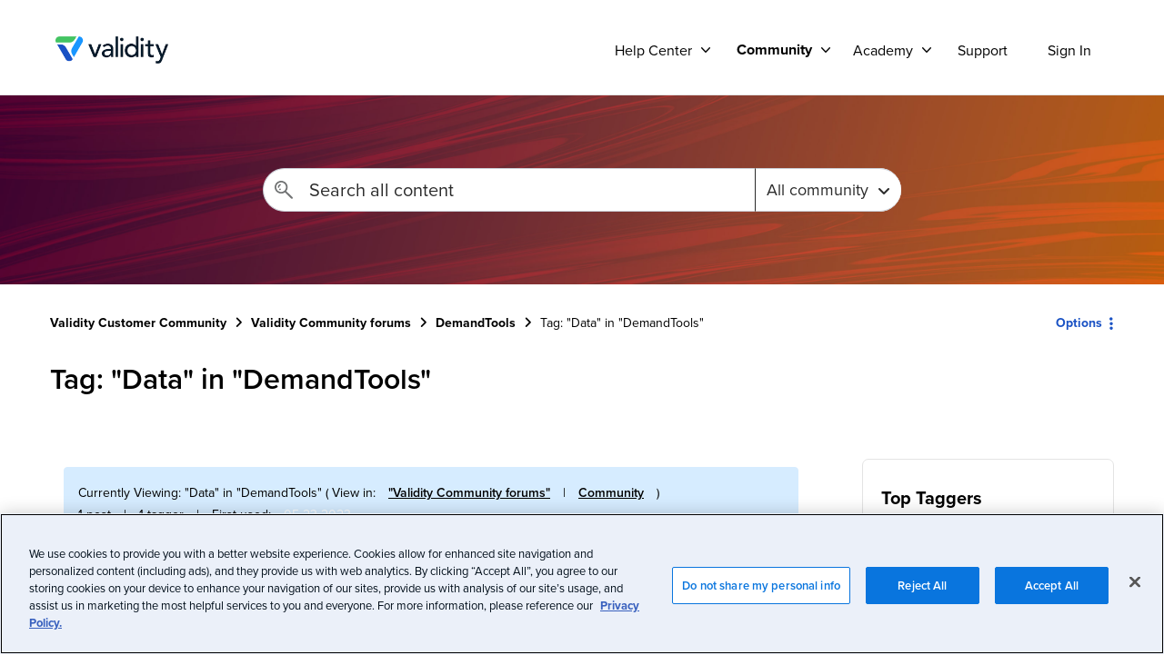

--- FILE ---
content_type: text/html;charset=UTF-8
request_url: https://mycommunity.validity.com/t5/tag/Data/tg-p/board-id/demantoolsforum
body_size: 27693
content:
<!DOCTYPE html><html prefix="og: http://ogp.me/ns#" dir="ltr" lang="en" class="no-js">
	<head>
	
	<title>
	Tag: "Data" in "DemandTools" - Validity Customer Community
</title>
	
	
	<!-- OneTrust Cookies Consent Notice start for mycommunity.validity.com -->
<script src="https://cdn.cookielaw.org/scripttemplates/otSDKStub.js"  type="text/javascript" charset="UTF-8" data-domain-script="85703431-5256-4652-99fe-aa6176c8ee43" ></script>
<script type="text/javascript">
function OptanonWrapper() { }
</script>
<!-- OneTrust Cookies Consent Notice end for mycommunity.validity.com -->

<!-- Google Tag Manager -->
<script>(function(w,d,s,l,i){w[l]=w[l]||[];w[l].push({'gtm.start':
new Date().getTime(),event:'gtm.js'});var f=d.getElementsByTagName(s)[0],
j=d.createElement(s),dl=l!='dataLayer'?'&l='+l:'';j.async=true;j.src=
'https://www.googletagmanager.com/gtm.js?id='+i+dl;f.parentNode.insertBefore(j,f);
})(window,document,'script','dataLayer','GTM-N8N9VH3W');</script>
<!-- End Google Tag Manager -->

<!-- Addition of Zendesk verification for crawlers that allows to reach items in here by searching from our Help Center -->
<meta name='zd-site-verification' content='o23vhjipdqg2mvafgtb0tp' />
<meta name='zd-site-verification' content='hng9yl5m7vl4m2sw4vpuo9' />
<meta name='zd-site-verification' content='zhq4h5wuw2hrsfrelbi4q' />
<meta name='zd-site-verification' content='njwnt66qk1nxwt396rqc7' />
<!-- for the solutions sitemap -->
<meta name='zd-site-verification' content='f7wtvble4u5keeem1jjr3c' />
<!-- End of Zendesk verification -->

<!-- Begin Wistia player script -->
<script src="https://fast.wistia.net/assets/external/E-v1.js" async></script>



	
	
	
	<meta content="Welcome to the DemandTools forum. Collaborate and engage with others to learn how to best leverage DemandTools and DupeBlocker" name="description"/><meta content="width=device-width, initial-scale=1.0, user-scalable=yes" name="viewport"/><meta content="noindex" name="robots"/><meta content="text/html; charset=UTF-8" http-equiv="Content-Type"/><link href="https://mycommunity.validity.com/t5/tag/Data/tg-p/tag-id/113/board-id/demantoolsforum" rel="canonical"/>
	
	
	
	
	    
            	<link href="/skins/6764488/e8642c83bde8a8e0cc85b7c04b822682/validity_community.css" rel="stylesheet" type="text/css"/>
            
	

	
	
	
	
	<link rel="shortcut icon" href="https://mycommunity.validity.com/html/@BF1C3EB664779B2F6C9533D6FE4C96B9/assets/favicon.ico" />
<link rel="stylesheet" href="https://use.typekit.net/nbu5kye.css">
<script src="https://kit.fontawesome.com/abba8d5662.js" crossorigin="anonymous"></script>
<link rel="stylesheet" href="https://kit.fontawesome.com/abba8d5662.css" crossorigin="anonymous">
<link dns-prefetch href="//use.fontawesome.com">

<script language="javascript" type="text/javascript">
<!--
if("undefined"==typeof LITHIUM)var LITHIUM={};LITHIUM.Loader=function(){var h=[],a=[],b=!1,c=!1;return{onLoad:function(a){"function"===typeof a&&(!0===b?a():h.push(a))},onJsAttached:function(b){"function"===typeof b&&(!0===c?b():a.push(b))},runJsAttached:function(){c=!0;for(var b=0;b<a.length;b++)a[b]()},getOnLoadFunctions:function(){return h},setLoaded:function(){b=!0},isLoaded:function(){return b},isJsAttached:function(){return c}}}();"undefined"===typeof LITHIUM.Components&&(LITHIUM.Components={});LITHIUM.Components.render=function(h,a,b){LITHIUM.Loader.onLoad(function(){var c=LITHIUM.Components.renderUrl(h),k={type:"GET",dataType:"json"};LITHIUM.jQuery.extend(k,b||{});k.hasOwnProperty("url")||LITHIUM.jQuery.extend(k,{url:c});k.data=a;if("object"!==typeof k.data||null===k.data)k.data={};k.data.originalPageName=LITHIUM.Components.ORIGINAL_PAGE_NAME;k.data.originalPageContext=LITHIUM.Components.ORIGINAL_PAGE_CONTEXT;LITHIUM.jQuery.ajax(k)}.bind(this))};
LITHIUM.Components.renderUrl=function(h,a){var b=LITHIUM.Components.RENDER_URL;LITHIUM.jQuery.each({"component-id":h},function(a,h){b=b.replace(new RegExp("#{"+a+"}","g"),h)});"undefined"!==typeof a&&(b+="?"+LITHIUM.jQuery.param(a));return b};
LITHIUM.Components.renderInPlace=function(h,a,b,c){function k(b){var a=document.createElement("div"),c=(new Date).getTime()+Math.floor(1E7*Math.random()+1);a.setAttribute("id",c);b.parentNode.insertBefore(a,b);return c}if(c)var q=c;else!1===LITHIUM.Loader.isLoaded()&&(document.currentScript?q=k(document.currentScript):(c=document.querySelectorAll("script"),1<c.length&&(q=k(c[c.length-1]))));LITHIUM.Loader.onLoad(function(){var c=LITHIUM.jQuery,k=a||{},m=b||{},l=c("#"+q);c.extend(k,{renderedScripts:LITHIUM.RenderedScripts.toString(),
"component-id":h});c.extend(m,{success:function(b){var a=b.content;LITHIUM.AngularSupport.isAngularEnabled()&&(a=LITHIUM.AngularSupport.compile(a));l.replaceWith(a);LITHIUM.AjaxSupport.ScriptsProcessor.handleScriptEvaluation(b);(b=LITHIUM.jQuery(a).attr("id"))&&LITHIUM.jQuery("#"+b).trigger("LITHIUM:ajaxSuccess:renderInPlace",{componentId:h})},error:function(a,c,h){0===a.readyState||0===a.status?l.html(""):l.html('\x3cspan class\x3d"lia-ajax-error-text"\x3e'+b.errorMessage+"\x3c/span\x3e");l.removeClass(LITHIUM.Css.BASE_LAZY_LOAD).removeClass("lia-fa-spin")}});
l&&LITHIUM.Components.render(h,k,m)}.bind(this))};/*
 modernizr v3.3.1
 Build https://modernizr.com/download?-exiforientation-filereader-flash-setclasses-dontmin

 Copyright (c)
  Faruk Ates
  Paul Irish
  Alex Sexton
  Ryan Seddon
  Patrick Kettner
  Stu Cox
  Richard Herrera

 MIT License
 {
      "name": "EXIF Orientation",
      "property": "exiforientation",
      "tags": ["image"],
      "builderAliases": ["exif_orientation"],
      "async": true,
      "authors": ["Paul Sayre"],
      "notes": [{
        "name": "Article by Dave Perrett",
        "href": "http://recursive-design.com/blog/2012/07/28/exif-orientation-handling-is-a-ghetto/"
      },{
        "name": "Article by Calvin Hass",
        "href": "http://www.impulseadventure.com/photo/exif-orientation.html"
      }]
    }
    ! {
      "name": "Flash",
      "property": "flash",
      "tags": ["flash"],
      "polyfills": ["shumway"]
      }
      ! {
      "name": "File API",
      "property": "filereader",
      "caniuse": "fileapi",
      "notes": [{
        "name": "W3C Working Draft",
        "href": "https://www.w3.org/TR/FileAPI/"
      }],
      "tags": ["file"],
      "builderAliases": ["file_api"],
      "knownBugs": ["Will fail in Safari 5 due to its lack of support for the standards defined FileReader object"]
    }
    !*/
LITHIUM.LiModernizr=function(){(function(h,a,b){function c(e){var a=n.className,b=d._config.classPrefix||"";r&&(a=a.baseVal);d._config.enableJSClass&&(a=a.replace(new RegExp("(^|\\s)"+b+"no-js(\\s|$)"),"$1"+b+"js$2"));d._config.enableClasses&&(a+=" "+b+e.join(" "+b),r?n.className.baseVal=a:n.className=a)}function k(){return"function"!==typeof a.createElement?a.createElement(arguments[0]):r?a.createElementNS.call(a,"http://www.w3.org/2000/svg",arguments[0]):a.createElement.apply(a,arguments)}function q(){var e=
a.body;e||(e=k(r?"svg":"body"),e.fake=!0);return e}function p(a,b){if("object"==typeof a)for(var e in a)u(a,e)&&p(e,a[e]);else{a=a.toLowerCase();e=a.split(".");var f=d[e[0]];2==e.length&&(f=f[e[1]]);if("undefined"!=typeof f)return d;b="function"==typeof b?b():b;1==e.length?d[e[0]]=b:(!d[e[0]]||d[e[0]]instanceof Boolean||(d[e[0]]=new Boolean(d[e[0]])),d[e[0]][e[1]]=b);c([(b&&0!=b?"":"no-")+e.join("-")]);d._trigger(a,b)}return d}var t=[],m=[],l={_version:"3.3.1",_config:{classPrefix:"",enableClasses:!0,
enableJSClass:!0,usePrefixes:!0},_q:[],on:function(a,b){var e=this;setTimeout(function(){b(e[a])},0)},addTest:function(a,b,c){m.push({name:a,fn:b,options:c})},addAsyncTest:function(a){m.push({name:null,fn:a})}},d=function(){};d.prototype=l;d=new d;var n=a.documentElement,r="svg"===n.nodeName.toLowerCase(),u;(function(){var a={}.hasOwnProperty;u="undefined"!==typeof a&&"undefined"!==typeof a.call?function(b,e){return a.call(b,e)}:function(a,b){return b in a&&"undefined"===typeof a.constructor.prototype[b]}})();
l._l={};l.on=function(a,b){this._l[a]||(this._l[a]=[]);this._l[a].push(b);d.hasOwnProperty(a)&&setTimeout(function(){d._trigger(a,d[a])},0)};l._trigger=function(a,b){if(this._l[a]){var e=this._l[a];setTimeout(function(){var a;for(a=0;a<e.length;a++){var c=e[a];c(b)}},0);delete this._l[a]}};d._q.push(function(){l.addTest=p});d.addAsyncTest(function(){LITHIUM.Loader.onLoad(function(){var b=a.createElement("img");b.onerror=function(){p("exiforientation",!1,{aliases:["exif-orientation"]});a.body.removeChild(b)};
b.onload=function(){p("exiforientation",2!==b.width,{aliases:["exif-orientation"]});a.body.removeChild(b)};b.src="[data-uri]\x3d\x3d";
a.body&&(b.setAttribute("style","position: absolute; left: -9999;"),a.body.appendChild(b))})});d.addAsyncTest(function(){var b=function(a){n.contains(a)||n.appendChild(a)},c=function(a,b){var c=!!a;c&&(c=new Boolean(c),c.blocked="blocked"===a);p("flash",function(){return c});if(b&&g.contains(b)){for(;b.parentNode!==g;)b=b.parentNode;g.removeChild(b)}};try{var d="ActiveXObject"in h&&"Pan"in new h.ActiveXObject("ShockwaveFlash.ShockwaveFlash")}catch(v){}if(!("plugins"in navigator&&"Shockwave Flash"in
navigator.plugins||d)||r)c(!1);else{var f=k("embed"),g=q(),l;f.type="application/x-shockwave-flash";g.appendChild(f);if("Pan"in f||d){var m=function(){b(g);if(!n.contains(g))return g=a.body||g,f=k("embed"),f.type="application/x-shockwave-flash",g.appendChild(f),setTimeout(m,1E3);n.contains(f)?(l=f.style.cssText,""!==l?c("blocked",f):c(!0,f)):c("blocked");g.fake&&g.parentNode&&g.parentNode.removeChild(g)};setTimeout(m,10)}else b(g),c("blocked",f),g.fake&&g.parentNode&&g.parentNode.removeChild(g)}});
d.addTest("filereader",!!(h.File&&h.FileList&&h.FileReader));(function(){var a,b;for(b in m)if(m.hasOwnProperty(b)){var c=[];var f=m[b];if(f.name&&(c.push(f.name.toLowerCase()),f.options&&f.options.aliases&&f.options.aliases.length))for(a=0;a<f.options.aliases.length;a++)c.push(f.options.aliases[a].toLowerCase());f="function"===typeof f.fn?f.fn():f.fn;for(a=0;a<c.length;a++){var g=c[a];g=g.split(".");1===g.length?d[g[0]]=f:(!d[g[0]]||d[g[0]]instanceof Boolean||(d[g[0]]=new Boolean(d[g[0]])),d[g[0]][g[1]]=
f);t.push((f?"":"no-")+g.join("-"))}}})();c(t);delete l.addTest;delete l.addAsyncTest;for(b=0;b<d._q.length;b++)d._q[b]();LITHIUM.Modernizr=d})(window,document)}();(function(){LITHIUM.Globals=function(){var h={};return{preventGlobals:function(a){for(var b=0;b<a.length;b++){var c=a[b];c in window&&void 0!==window[c]&&(h[c]=window[c],window[c]=void 0)}},restoreGlobals:function(a){for(var b=0;b<a.length;b++){var c=a[b];h.hasOwnProperty(c)&&(window[c]=h[c])}}}}()})();(function(h){Element.prototype.matches||(Element.prototype.matches=Element.prototype.msMatchesSelector||Element.prototype.webkitMatchesSelector);Element.prototype.closest||(Element.prototype.closest=function(a){var b=this;do{if(b.matches(a))return b;b=b.parentElement||b.parentNode}while(null!==b&&1===b.nodeType);return null})})(LITHIUM.jQuery);LITHIUM.PrefetchData = {"Components":{},"commonResults":{}};
LITHIUM.DEBUG = false;
LITHIUM.CommunityJsonObject = {
  "Validation" : {
    "image.description" : {
      "min" : 0,
      "max" : 1000,
      "isoneof" : [ ],
      "type" : "string"
    },
    "tkb.toc_maximum_heading_level" : {
      "min" : 1,
      "max" : 6,
      "isoneof" : [ ],
      "type" : "integer"
    },
    "tkb.toc_heading_list_style" : {
      "min" : 0,
      "max" : 50,
      "isoneof" : [
        "disc",
        "circle",
        "square",
        "none"
      ],
      "type" : "string"
    },
    "blog.toc_maximum_heading_level" : {
      "min" : 1,
      "max" : 6,
      "isoneof" : [ ],
      "type" : "integer"
    },
    "tkb.toc_heading_indent" : {
      "min" : 5,
      "max" : 50,
      "isoneof" : [ ],
      "type" : "integer"
    },
    "blog.toc_heading_indent" : {
      "min" : 5,
      "max" : 50,
      "isoneof" : [ ],
      "type" : "integer"
    },
    "blog.toc_heading_list_style" : {
      "min" : 0,
      "max" : 50,
      "isoneof" : [
        "disc",
        "circle",
        "square",
        "none"
      ],
      "type" : "string"
    }
  },
  "User" : {
    "settings" : {
      "imageupload.legal_file_extensions" : "*.jpg;*.JPG;*.jpeg;*.JPEG;*.gif;*.GIF;*.png;*.PNG",
      "config.enable_avatar" : true,
      "integratedprofile.show_klout_score" : true,
      "layout.sort_view_by_last_post_date" : true,
      "layout.friendly_dates_enabled" : true,
      "profileplus.allow.anonymous.scorebox" : false,
      "tkb.message_sort_default" : "topicPublishDate",
      "layout.format_pattern_date" : "MM-dd-yyyy",
      "config.require_search_before_post" : "off",
      "isUserLinked" : false,
      "integratedprofile.cta_add_topics_dismissal_timestamp" : -1,
      "layout.message_body_image_max_size" : 1000,
      "profileplus.everyone" : false,
      "integratedprofile.cta_connect_wide_dismissal_timestamp" : -1,
      "blog.toc_maximum_heading_level" : "",
      "integratedprofile.hide_social_networks" : false,
      "blog.toc_heading_indent" : "",
      "contest.entries_per_page_num" : 20,
      "layout.messages_per_page_linear" : 10,
      "integratedprofile.cta_manage_topics_dismissal_timestamp" : -1,
      "profile.shared_profile_test_group" : false,
      "integratedprofile.cta_personalized_feed_dismissal_timestamp" : -1,
      "integratedprofile.curated_feed_size" : 10,
      "contest.one_kudo_per_contest" : false,
      "integratedprofile.enable_social_networks" : false,
      "integratedprofile.my_interests_dismissal_timestamp" : -1,
      "profile.language" : "en",
      "layout.friendly_dates_max_age_days" : 31,
      "layout.threading_order" : "thread_ascending",
      "blog.toc_heading_list_style" : "disc",
      "useRecService" : false,
      "layout.module_welcome" : "<h2>Welcome to our Community!<\/h2>\r\n<p>Discuss, learn and share how to leverage the power of the crowd and build deep relationships with your peers.<\/p>",
      "imageupload.max_uploaded_images_per_upload" : 10,
      "imageupload.max_uploaded_images_per_user" : 1000,
      "integratedprofile.connect_mode" : "",
      "tkb.toc_maximum_heading_level" : "2",
      "tkb.toc_heading_list_style" : "disc",
      "sharedprofile.show_hovercard_score" : true,
      "config.search_before_post_scope" : "community",
      "tkb.toc_heading_indent" : "15",
      "p13n.cta.recommendations_feed_dismissal_timestamp" : -1,
      "imageupload.max_file_size" : 10000,
      "layout.show_batch_checkboxes" : false,
      "integratedprofile.cta_connect_slim_dismissal_timestamp" : -1
    },
    "isAnonymous" : true,
    "policies" : {
      "image-upload.process-and-remove-exif-metadata" : false
    },
    "registered" : false,
    "emailRef" : "",
    "id" : -1,
    "login" : "Anonymous"
  },
  "Server" : {
    "communityPrefix" : "/qaxeg72885",
    "nodeChangeTimeStamp" : 1768741999754,
    "tapestryPrefix" : "/t5",
    "deviceMode" : "DESKTOP",
    "responsiveDeviceMode" : "DESKTOP",
    "membershipChangeTimeStamp" : "0",
    "version" : "25.12",
    "branch" : "25.12-release",
    "showTextKeys" : false
  },
  "Config" : {
    "phase" : "prod",
    "integratedprofile.cta.reprompt.delay" : 30,
    "profileplus.tracking" : {
      "profileplus.tracking.enable" : false,
      "profileplus.tracking.click.enable" : false,
      "profileplus.tracking.impression.enable" : false
    },
    "app.revision" : "2512231126-s6f44f032fc-b18",
    "navigation.manager.community.structure.limit" : "1000"
  },
  "Activity" : {
    "Results" : [ ]
  },
  "NodeContainer" : {
    "viewHref" : "https://mycommunity.validity.com/t5/validity-community-forums/ct-p/Manteshire_48",
    "description" : "Discuss, learn and share how to leverage the power of the crowd and build deep relationships with your peers and Validity Products - Everest, DemandTools, BriteVerify, MailCharts, GridBuddy Connect, ReturnPath",
    "id" : "Manteshire_48",
    "shortTitle" : "Validity Community forums",
    "title" : "Validity Community forums",
    "nodeType" : "category"
  },
  "Page" : {
    "skins" : [
      "validity_community",
      "validity",
      "theme_hermes",
      "responsive_peak"
    ],
    "authUrls" : {
      "loginUrl" : "/plugins/common/feature/samlss/doauth/post?referer=https%3A%2F%2Fmycommunity.validity.com%2Ft5%2Ftag%2FData%2Ftg-p%2Ftag-id%2F113%2Fboard-id%2Fdemantoolsforum",
      "loginUrlNotRegistered" : "/plugins/common/feature/samlss/doauth/post?redirectreason=notregistered&referer=https%3A%2F%2Fmycommunity.validity.com%2Ft5%2Ftag%2FData%2Ftg-p%2Ftag-id%2F113%2Fboard-id%2Fdemantoolsforum",
      "loginUrlNotRegisteredDestTpl" : "/plugins/common/feature/samlss/doauth/post?redirectreason=notregistered&referer=%7B%7BdestUrl%7D%7D"
    },
    "name" : "TagViewPage",
    "rtl" : false,
    "object" : { }
  },
  "WebTracking" : {
    "Activities" : { },
    "path" : "Community:Validity Customer Community/Category:Validity Community forums/Board:DemandTools"
  },
  "Feedback" : {
    "targeted" : { }
  },
  "Seo" : {
    "markerEscaping" : {
      "pathElement" : {
        "prefix" : "@",
        "match" : "^[0-9][0-9]$"
      },
      "enabled" : false
    }
  },
  "TopLevelNode" : {
    "viewHref" : "https://mycommunity.validity.com/",
    "description" : "Discuss, learn and share how to leverage the power of the crowd and build deep relationships with your peers and Validity Products - Everest, DemandTools, BriteVerify, MailCharts, GridBuddy Connect, ReturnPath",
    "id" : "qaxeg72885",
    "shortTitle" : "Validity Customer Community",
    "title" : "Validity Customer Community",
    "nodeType" : "Community"
  },
  "Community" : {
    "viewHref" : "https://mycommunity.validity.com/",
    "integratedprofile.lang_code" : "en",
    "integratedprofile.country_code" : "US",
    "id" : "qaxeg72885",
    "shortTitle" : "Validity Customer Community",
    "title" : "Validity Customer Community"
  },
  "CoreNode" : {
    "conversationStyle" : "forum",
    "viewHref" : "https://mycommunity.validity.com/t5/demandtools/bd-p/demantoolsforum",
    "settings" : { },
    "description" : "Welcome to the DemandTools forum. Collaborate and engage with others to learn how to best leverage DemandTools and DupeBlocker",
    "id" : "demantoolsforum",
    "shortTitle" : "DemandTools",
    "title" : "DemandTools",
    "nodeType" : "Board",
    "ancestors" : [
      {
        "viewHref" : "https://mycommunity.validity.com/t5/validity-community-forums/ct-p/Manteshire_48",
        "description" : "Discuss, learn and share how to leverage the power of the crowd and build deep relationships with your peers and Validity Products - Everest, DemandTools, BriteVerify, MailCharts, GridBuddy Connect, ReturnPath",
        "id" : "Manteshire_48",
        "shortTitle" : "Validity Community forums",
        "title" : "Validity Community forums",
        "nodeType" : "category"
      },
      {
        "viewHref" : "https://mycommunity.validity.com/",
        "description" : "Discuss, learn and share how to leverage the power of the crowd and build deep relationships with your peers and Validity Products - Everest, DemandTools, BriteVerify, MailCharts, GridBuddy Connect, ReturnPath",
        "id" : "qaxeg72885",
        "shortTitle" : "Validity Customer Community",
        "title" : "Validity Customer Community",
        "nodeType" : "Community"
      }
    ]
  }
};
LITHIUM.Components.RENDER_URL = "/t5/util/componentrenderpage/component-id/#{component-id}?render_behavior=raw";
LITHIUM.Components.ORIGINAL_PAGE_NAME = 'tagging/TagViewPage';
LITHIUM.Components.ORIGINAL_PAGE_ID = 'TagViewPage';
LITHIUM.Components.ORIGINAL_PAGE_CONTEXT = '[base64]..';
LITHIUM.Css = {
  "BASE_DEFERRED_IMAGE" : "lia-deferred-image",
  "BASE_BUTTON" : "lia-button",
  "BASE_SPOILER_CONTAINER" : "lia-spoiler-container",
  "BASE_TABS_INACTIVE" : "lia-tabs-inactive",
  "BASE_TABS_ACTIVE" : "lia-tabs-active",
  "BASE_AJAX_REMOVE_HIGHLIGHT" : "lia-ajax-remove-highlight",
  "BASE_FEEDBACK_SCROLL_TO" : "lia-feedback-scroll-to",
  "BASE_FORM_FIELD_VALIDATING" : "lia-form-field-validating",
  "BASE_FORM_ERROR_TEXT" : "lia-form-error-text",
  "BASE_FEEDBACK_INLINE_ALERT" : "lia-panel-feedback-inline-alert",
  "BASE_BUTTON_OVERLAY" : "lia-button-overlay",
  "BASE_TABS_STANDARD" : "lia-tabs-standard",
  "BASE_AJAX_INDETERMINATE_LOADER_BAR" : "lia-ajax-indeterminate-loader-bar",
  "BASE_AJAX_SUCCESS_HIGHLIGHT" : "lia-ajax-success-highlight",
  "BASE_CONTENT" : "lia-content",
  "BASE_JS_HIDDEN" : "lia-js-hidden",
  "BASE_AJAX_LOADER_CONTENT_OVERLAY" : "lia-ajax-loader-content-overlay",
  "BASE_FORM_FIELD_SUCCESS" : "lia-form-field-success",
  "BASE_FORM_WARNING_TEXT" : "lia-form-warning-text",
  "BASE_FORM_FIELDSET_CONTENT_WRAPPER" : "lia-form-fieldset-content-wrapper",
  "BASE_AJAX_LOADER_OVERLAY_TYPE" : "lia-ajax-overlay-loader",
  "BASE_FORM_FIELD_ERROR" : "lia-form-field-error",
  "BASE_SPOILER_CONTENT" : "lia-spoiler-content",
  "BASE_FORM_SUBMITTING" : "lia-form-submitting",
  "BASE_EFFECT_HIGHLIGHT_START" : "lia-effect-highlight-start",
  "BASE_FORM_FIELD_ERROR_NO_FOCUS" : "lia-form-field-error-no-focus",
  "BASE_EFFECT_HIGHLIGHT_END" : "lia-effect-highlight-end",
  "BASE_SPOILER_LINK" : "lia-spoiler-link",
  "FACEBOOK_LOGOUT" : "lia-component-users-action-logout",
  "BASE_DISABLED" : "lia-link-disabled",
  "FACEBOOK_SWITCH_USER" : "lia-component-admin-action-switch-user",
  "BASE_FORM_FIELD_WARNING" : "lia-form-field-warning",
  "BASE_AJAX_LOADER_FEEDBACK" : "lia-ajax-loader-feedback",
  "BASE_AJAX_LOADER_OVERLAY" : "lia-ajax-loader-overlay",
  "BASE_LAZY_LOAD" : "lia-lazy-load"
};
(function() { if (!window.LITHIUM_SPOILER_CRITICAL_LOADED) { window.LITHIUM_SPOILER_CRITICAL_LOADED = true; window.LITHIUM_SPOILER_CRITICAL_HANDLER = function(e) { if (!window.LITHIUM_SPOILER_CRITICAL_LOADED) return; if (e.target.classList.contains('lia-spoiler-link')) { var container = e.target.closest('.lia-spoiler-container'); if (container) { var content = container.querySelector('.lia-spoiler-content'); if (content) { if (e.target.classList.contains('open')) { content.style.display = 'none'; e.target.classList.remove('open'); } else { content.style.display = 'block'; e.target.classList.add('open'); } } e.preventDefault(); return false; } } }; document.addEventListener('click', window.LITHIUM_SPOILER_CRITICAL_HANDLER, true); } })();
LITHIUM.noConflict = true;
LITHIUM.useCheckOnline = false;
LITHIUM.RenderedScripts = [
  "Text.js",
  "json2.js",
  "jquery.ui.dialog.js",
  "jquery.fileupload.js",
  "UserListActual.js",
  "ElementMethods.js",
  "ActiveCast3.js",
  "jquery.tmpl-1.1.1.js",
  "ResizeSensor.js",
  "jquery.iframe-transport.js",
  "jquery.lithium-selector-extensions.js",
  "jquery.position-toggle-1.0.js",
  "jquery.delayToggle-1.0.js",
  "Events.js",
  "jquery.js",
  "LiModernizr.js",
  "NoConflict.js",
  "InformationBox.js",
  "ValueSurveyLauncher.js",
  "jquery.function-utils-1.0.js",
  "DataHandler.js",
  "jquery.autocomplete.js",
  "jquery.placeholder-2.0.7.js",
  "DropDownMenuVisibilityHandler.js",
  "PartialRenderProxy.js",
  "MessageListActual.js",
  "jquery.tools.tooltip-1.2.6.js",
  "SearchAutoCompleteToggle.js",
  "ElementQueries.js",
  "Video.js",
  "jquery.appear-1.1.1.js",
  "Dialog.js",
  "jquery.scrollTo.js",
  "jquery.blockui.js",
  "AutoComplete.js",
  "Cache.js",
  "HelpIcon.js",
  "Namespace.js",
  "jquery.ui.position.js",
  "ForceLithiumJQuery.js",
  "Components.js",
  "SpoilerToggle.js",
  "SearchForm.js",
  "jquery.clone-position-1.0.js",
  "AjaxSupport.js",
  "DeferredImages.js",
  "Tooltip.js",
  "Loader.js",
  "jquery.ui.mouse.js",
  "jquery.ajax-cache-response-1.0.js",
  "jquery.effects.core.js",
  "prism.js",
  "jquery.ui.widget.js",
  "AjaxFeedback.js",
  "jquery.css-data-1.0.js",
  "jquery.ui.core.js",
  "jquery.ui.draggable.js",
  "PolyfillsAll.js",
  "Sandbox.js",
  "jquery.hoverIntent-r6.js",
  "jquery.ui.resizable.js",
  "Forms.js",
  "Throttle.js",
  "Lithium.js",
  "CustomEvent.js",
  "jquery.iframe-shim-1.0.js",
  "Placeholder.js",
  "jquery.effects.slide.js",
  "Globals.js",
  "Auth.js",
  "DropDownMenu.js",
  "Link.js",
  "jquery.json-2.6.0.js",
  "jquery.viewport-1.0.js"
];(function(){LITHIUM.AngularSupport=function(){function g(a,c){a=a||{};for(var b in c)"[object object]"===Object.prototype.toString.call(c[b])?a[b]=g(a[b],c[b]):a[b]=c[b];return a}var d,f,b={coreModule:"li.community",coreModuleDeps:[],noConflict:!0,bootstrapElementSelector:".lia-page .min-width .lia-content",bootstrapApp:!0,debugEnabled:!1,useCsp:!0,useNg2:!1},k=function(){var a;return function(b){a||(a=document.createElement("a"));a.href=b;return a.href}}();LITHIUM.Angular={};return{preventGlobals:LITHIUM.Globals.preventGlobals,
restoreGlobals:LITHIUM.Globals.restoreGlobals,init:function(){var a=[],c=document.querySelector(b.bootstrapElementSelector);a.push(b.coreModule);b.customerModules&&0<b.customerModules.length&&a.concat(b.customerModules);b.useCsp&&(c.setAttribute("ng-csp","no-unsafe-eval"),c.setAttribute("li-common-non-bindable",""));d=LITHIUM.angular.module(b.coreModule,b.coreModuleDeps);d.config(["$locationProvider","$provide","$injector","$logProvider","$compileProvider","$qProvider","$anchorScrollProvider",function(a,
c,e,d,f,g,h){h.disableAutoScrolling();h=document.createElement("base");h.setAttribute("href",k(location));document.getElementsByTagName("head")[0].appendChild(h);window.history&&window.history.pushState&&a.html5Mode({enabled:!0,requireBase:!0,rewriteLinks:!1}).hashPrefix("!");d.debugEnabled(b.debugEnabled);f.debugInfoEnabled(b.debugEnabled);e.has("$uibModal")&&c.decorator("$uibModal",["$delegate",function(a){var b=a.open;a.open=function(a){a.backdropClass=(a.backdropClass?a.backdropClass+" ":"")+
"lia-modal-backdrop";a.windowClass=(a.windowClass?a.windowClass+" ":"")+"lia-modal-window";return b(a)};return a}]);e.has("uibDropdownConfig")&&(e.get("uibDropdownConfig").openClass="lia-dropdown-open");e.has("uibButtonConfig")&&(e.get("uibButtonConfig").activeClass="lia-link-active");g.errorOnUnhandledRejections(!1)}]);if(b.bootstrapApp)f=b.useNg2?LITHIUM.Angular.upgradeAdapter.bootstrap(c,a):LITHIUM.angular.bootstrap(c,a);else LITHIUM.Loader.onLoad(function(){f=LITHIUM.angular.element(c).injector()});
LITHIUM.Angular.app=d},compile:function(a){void 0===a&&(a=document.querySelector(b.bootstrapElementSelector));var c;if(void 0===a||""===a)return a;f.invoke(["$rootScope","$compile",function(b,d){try{var e=LITHIUM.angular.element(a)}catch(l){e=LITHIUM.angular.element("\x3cli:safe-wrapper\x3e"+a+"\x3c/li:safe-wrapper\x3e")}e.attr("li-common-non-bindable","");c=d(e)(b);b.$digest()}]);return c},isAngularEnabled:function(){return void 0!==d},updateLocationUrl:function(a,b){f.invoke(["$location","$rootScope",
"$browser",function(c,d,e){a=""===a?"?":a;c.url(a,b);d.$apply()}])},setOptions:function(a){return g(b,a)},getOptions:function(){return b},initGlobal:function(a){LITHIUM.angular=a;b.useNg2&&(LITHIUM.Angular.upgradeAdapter=new ng.upgrade.UpgradeAdapter)}}}()})();(function(){LITHIUM.ScriptLoader=function(){function d(a){a in e||(e[a]={loaded:!1});return e[a]}function f(){g.filter(function(a){return!a.loaded}).forEach(function(a){var b=!0;a.labels.forEach(function(a){!1===d(a).loaded&&(b=!1)});b&&(a.loaded=!0,a.callback())})}var e={},g=[];return{load:function(a){a.forEach(function(a){var b=document.getElementsByTagName("head")[0]||document.documentElement,c=document.createElement("script");c.src=a.url;c.async=!1;a.crossorigin&&a.integrity&&(c.setAttribute("crossorigin",
a.crossorigin),c.setAttribute("integrity",a.integrity));b.insertBefore(c,b.firstChild);d(a.label)})},setLoaded:function(a){d(a).loaded=!0;f()},ready:function(a,b){g.push({labels:a,callback:b,loaded:!1});f()}}}()})();LITHIUM.ScriptLoader.load([{"name":"lia-scripts-common-min.js","label":"common","url":"/t5/scripts/0FBAB47D244ABC35EF85D924E16EE128/lia-scripts-common-min.js"},{"name":"lia-scripts-body-min.js","label":"body","url":"/t5/scripts/B458A0BD04270C9C303FF5E804CA3A45/lia-scripts-body-min.js"}]);
// -->
</script></head>
	<body class="lia-board lia-user-status-anonymous TagViewPage lia-body lia-a11y" id="lia-body">
	
	
	<div id="2E1-170-3" class="ServiceNodeInfoHeader">
</div>
	
	
	
	

	<div class="lia-page">
		<center>
			
				
					
	
	<div class="MinimumWidthContainer">
		<div class="min-width-wrapper">
			<div class="min-width">		
				
						<div class="lia-content">
                            
							
							
							
		
	<div class="lia-quilt lia-quilt-tag-view-page lia-quilt-layout-two-column-main-side lia-top-quilt">
	<div class="lia-quilt-row lia-quilt-row-header">
		<div class="lia-quilt-column lia-quilt-column-24 lia-quilt-column-single lia-quilt-column-common-header">
			<div class="lia-quilt-column-alley lia-quilt-column-alley-single">
	
		
			<div class="lia-quilt lia-quilt-header lia-quilt-layout-custom-community-header lia-component-quilt-header">
	<div class="lia-quilt-row lia-quilt-row-header-top">
		<div class="lia-quilt-column lia-quilt-column-24 lia-quilt-column-single lia-quilt-column-header-top-content">
			<div class="lia-quilt-column-alley lia-quilt-column-alley-single">
	
		<div class="custom-community-header-left">
			
		
			 

<div class="nav-wrapper-mobile"> <button class="menu-button-mobile" aria-controls="user-nav-mobile" aria-expanded="false" aria-label="{{t 'toggle_navigation'}}"> <svg xmlns="http://www.w3.org/2000/svg" width="16" height="16" focusable="false" viewBox="0 0 16 16" class="icon-menu"> <path fill="none" stroke="currentColor" stroke-linecap="round" d="M1.5 3.5h13m-13 4h13m-13 4h13" /> </svg> </button> <nav class="menu-list-mobile" id="user-nav-mobile" aria-expanded="false"> <ul class="menu-list-mobile-items"> <li> <div class="user-info dropdown"> <button class="dropdown-toggle" aria-haspopup="true"> <span>Help Center</span> </button> <div class="dropdown-menu" role="menu"> <a href="https://knowledge.validity.com/" rel="noopener" role="menuitem">Home</a> <a href="https://knowledge.validity.com/s/everest-home" rel="noopener" role="menuitem">Everest</a> <a href="https://knowledge.validity.com/s/demandtools-home" rel="noopener" role="menuitem">DemandTools</a> <a href="https://knowledge.validity.com/s/gridbuddy-connect-home" rel="noopener" role="menuitem">GridBuddy Connect</a> <a href="https://knowledge.validity.com/s/briteverify-home" rel="noopener" role="menuitem">BriteVerify</a> <a href="https://knowledge.validity.com/s/mailcharts-home" rel="noopener" role="menuitem">MailCharts</a> <a href="https://knowledge.validity.com/s/feedback-loop-service-home" rel="noopener" role="menuitem">Feedback Loop Service</a> <a href="https://help.litmus.com/" rel="noopener" role="menuitem">Litmus</a> </div> </div> </li> <li class="nav-divider"></li> <li> <div class="user-info dropdown"> <button class="dropdown-toggle" aria-haspopup="true"> <span><strong>Community</strong></span> </button> <div class="dropdown-menu" role="menu"> <a href="https://mycommunity.validity.com/" rel="noopener" role="menuitem">Community Home</a> <a href="https://mycommunity.validity.com/t5/email-solutions/bd-p/everestforum" rel="noopener" role="menuitem">Email Solutions</a> <a href="https://mycommunity.validity.com/t5/briteverify/bd-p/briteverifyforum" rel="noopener" role="menuitem">BriteVerify</a> <a href="https://mycommunity.validity.com/t5/demandtools/bd-p/demantoolsforum" rel="noopener" role="menuitem">DemandTools</a> <a href="https://mycommunity.validity.com/t5/validity-community/bd-p/Community" rel="noopener" role="menuitem">Community Forum</a> </div> </div> </li> <li class="nav-divider"></li> <li> <div class="user-info dropdown"> <button class="dropdown-toggle" aria-haspopup="true"> <span>Academy</span> </button> <div class="dropdown-menu" role="menu"> <a href="https://certification.validity.com" rel="noopener" role="menuitem">Home</a> <a href="https://certification.validity.com/certifications/demandtools-v-certification/" rel="noopener" role="menuitem">DemandTools V</a> <a href="https://certification.validity.com/courses/fundamentals-of-email-deliverability/" rel="noopener" role="menuitem">Email Deliverability</a> </div> </div> </li> <li class="nav-divider"></li> <li> <div class="user-info dropdown"> <button class="dropdown-toggle" aria-haspopup="true"> <span>Support</span> </button> <div class="dropdown-menu" role="menu"> <a href="https://mycommunity.validity.com/t5/custom/page/page-id/SupportPage-CreateNewTicket-v2" rel="noopener" role="menuitem">Create Support Ticket</a> <a href="https://mycommunity.validity.com/t5/custom/page/page-id/SupportPage-SearchSolutions" rel="noopener" role="menuitem">Search Solutions</a> </div> </div> </li> <li class="nav-divider"></li> <li> <div class="utility-bar"> <nav class="user-nav" style="background-color: #fff; justify-content:left; padding-right:0;" id="user-nav"> <div class="custom-community-header-user-navigation"> <a class="lia-link-navigation login-link lia-authentication-link lia-component-users-action-login" rel="nofollow" id="loginPageV2_a6bacbe426992f" href="/plugins/common/feature/samlss/doauth/post?referer=https%3A%2F%2Fmycommunity.validity.com%2Ft5%2Ftag%2FData%2Ftg-p%2Fboard-id%2Fdemantoolsforum">Sign In</a> </div> </nav> </div> </li> </ul> </nav> </div>
		
			
<div class="custom-community-header-logo">
    <h1>
        <a target="_blank" href="https://validity.com/" style="background: url('https://mycommunity.validity.com/html/@FB80F05D6820E0F34B4859F5248BE004/assets/validity-logo.svg') no-repeat 50% / contain;">Validity Customer Community</a>
    </h1>
</div>

		
	
		</div>
	
	

	
		
			 

<div class="custom-community-header-navigation-v3"> <nav role="navigation" id="headerNav"> <ul class="custom-sub-nav" role="menubar"> <li class="custom-nav-menu-item has-children depth1" role="none"> <div class="toggle-menu-button-wrapper"> <a href="https://knowledge.validity.com/" role="menuitem" class="top-level-link menuitem">Help Center</a> <button class="top-level-toggle toggle-menu-children" aria-controls="toggle-zendesk_support" aria-expanded="false" aria-haspopup="true" aria-label="Support"> <span class="toggle-menu-icon" aria-hidden="true"></span> </button> </div> <div class="nav-child-wrapper nav-child-wrapper-level-2"> <ul class="custom-community-header-sub-navigation" role="menu"> <li class="depth2 custom-nav-menu-item" role="none"> <div class="toggle-menu-button-wrapper"> <a role="menuitem" href="https://knowledge.validity.com/s/everest-home" class="nav-category">Everest</a> </div> </li> <li class="depth2 custom-nav-menu-item" role="none"> <div class="toggle-menu-button-wrapper"> <a role="menuitem" href="https://knowledge.validity.com/s/litmus-home" class="nav-category">Litmus</a> </div> </li> <li class="depth2 custom-nav-menu-item" role="none"> <div class="toggle-menu-button-wrapper"> <a role="menuitem" href="https://knowledge.validity.com/s/demandtools-home" class="nav-category">DemandTools</a> </div> </li> <li class="depth2 custom-nav-menu-item" role="none"> <div class="toggle-menu-button-wrapper"> <a role="menuitem" href="https://knowledge.validity.com/s/sender-certification-home" class="nav-category">Sender Certification</a> </div> </li> <li class="depth2 custom-nav-menu-item" role="none"> <div class="toggle-menu-button-wrapper"> <a role="menuitem" href="https://knowledge.validity.com/s/gridbuddy-connect-home" class="nav-category">GridBuddy</a> </div> </li> <li class="depth2 custom-nav-menu-item" role="none"> <div class="toggle-menu-button-wrapper"> <a role="menuitem" href="https://knowledge.validity.com/s/briteverify-home" class="nav-category">BriteVerify</a> </div> </li> <li class="depth2 custom-nav-menu-item" role="none"> <div class="toggle-menu-button-wrapper"> <a role="menuitem" href="https://knowledge.validity.com/s/mailcharts-home" class="nav-category">MailCharts</a> </div> </li> <li class="depth2 custom-nav-menu-item" role="none"> <div class="toggle-menu-button-wrapper"> <a role="menuitem" href="https://knowledge.validity.com/s/feedback-loop-service-home" class="nav-category">Universal Feedback Loop</a> </div> </li> </ul> </div> </li> <li class="custom-nav-menu-item has-children depth1" role="none"> <div class="toggle-menu-button-wrapper"> <a role="menuitem" href="/" class="top-level-link menuitem"><strong>Community</strong></a> <button class="top-level-toggle toggle-menu-children" aria-controls="toggle-zendesk_support" aria-expanded="false" aria-haspopup="true" aria-label="Support"> <span class="toggle-menu-icon" aria-hidden="true"></span> </button> </div> <div class="nav-child-wrapper nav-child-wrapper-level-2"> <ul class="custom-community-header-sub-navigation" role="menu"> <li class="depth2 custom-nav-menu-item" role="none"> <div class="toggle-menu-button-wrapper"> <a role="menuitem" class="top-level-link menuitem" href="/t5/everest/bd-p/everestforum">Everest</a> </div> </li> <li class="depth2 custom-nav-menu-item" role="none"> <div class="toggle-menu-button-wrapper"> <a role="menuitem" class="top-level-link menuitem" href="/t5/sender-certification/bd-p/SenderCertification">Sender Certification</a> </div> </li> <li class="depth2 custom-nav-menu-item" role="none"> <div class="toggle-menu-button-wrapper"> <a role="menuitem" class="top-level-link menuitem" href="/t5/demandtools/bd-p/demantoolsforum">DemandTools</a> </div> </li> <li class="depth2 custom-nav-menu-item" role="none"> <div class="toggle-menu-button-wrapper"> <a role="menuitem" class="top-level-link menuitem" href="/t5/briteverify/bd-p/briteverifyforum">BriteVerify</a> </div> </li> <li class="depth2 custom-nav-menu-item" role="none"> <div class="toggle-menu-button-wrapper"> <a role="menuitem" class="top-level-link menuitem" href="/t5/mailcharts/bd-p/Mailcharts">MailCharts</a> </div> </li> <li class="depth2 custom-nav-menu-item" role=“none”> <div class=“toggle-menu-button-wrapper”> <a role=“menuitem” href="/t5/validity-community/bd-p/Community" class=“nav-category”>Community Forum</a> </div> </li> </ul> </div> <li class="custom-nav-menu-item has-children depth1" role="none"> <div class="toggle-menu-button-wrapper"> <a role="menuitem" href="https://certification.validity.com/" class="top-level-link menuitem">Academy</a> <button class="top-level-toggle toggle-menu-children" aria-controls="toggle-zendesk_support" aria-expanded="false" aria-haspopup="true" aria-label="Support"> <span class="toggle-menu-icon" aria-hidden="true"></span> </button> </div> <div class="nav-child-wrapper nav-child-wrapper-level-2"> <ul class="custom-community-header-sub-navigation" role="menu"> <li class="depth2 custom-nav-menu-item" role=“none”> <div class=“toggle-menu-button-wrapper”> <a role=“menuitem” href="https://certification.validity.com/certifications/demandtools-v-certification/" class=“nav-category”>DemandTools V</a> </div> </li> <li class="depth2 custom-nav-menu-item" role=“none”> <div class=“toggle-menu-button-wrapper”> <a role=“menuitem” href="https://certification.validity.com/certifications/gridbuddy-connect-admin-certification/" class=“nav-category”>GridBuddy Connect Admin</a> </div> </li> <li class="depth2 custom-nav-menu-item" role=“none”> <div class=“toggle-menu-button-wrapper”> <a role=“menuitem” href="https://certification.validity.com/courses/fundamentals-of-email-deliverability/" class=“nav-category”>Email Deliverability</a> </div> </li> </ul> </div> </li> <li class="custom-nav-menu-item depth1" role="none"> <div class="custom-community-header-user-navigation"> <a role="menuitem" href="https://knowledge.validity.com/s/contactsupport" class="top-level-link menuitem">Support</a> </div> </li> <li class="custom-nav-menu-item has-children depth1" role="none"> <div class="toggle-menu-button-wrapper"> <div class="custom-community-header-user-navigation"> <a class="lia-link-navigation login-link lia-authentication-link lia-component-users-action-login" rel="nofollow" id="loginPageV2_a6bacbe4f1e440" href="/plugins/common/feature/samlss/doauth/post?referer=https%3A%2F%2Fmycommunity.validity.com%2Ft5%2Ftag%2FData%2Ftg-p%2Fboard-id%2Fdemantoolsforum">Sign In</a> </div> </li> </ul> </nav> </div>

		
	
	
</div>
		</div>
	</div><div class="lia-quilt-row lia-quilt-row-header-navigation">
		<div class="lia-quilt-column lia-quilt-column-24 lia-quilt-column-single lia-quilt-column-header-navigation-content lia-mark-empty">
			
		</div>
	</div><div class="lia-quilt-row lia-quilt-row-header-hero">
		<div class="lia-quilt-column lia-quilt-column-24 lia-quilt-column-single lia-quilt-column-header-hero-content">
			<div class="lia-quilt-column-alley lia-quilt-column-alley-single">
	
		
			


    <style>
    #lia-body .lia-quilt-row-header-hero {
        background: linear-gradient(rgba(0, 0, 0, 0), rgba(0, 0, 0, 0)), url('https://mycommunity.validity.com/html/@267B5841F7639757EB1F9F8D4F56167E/assets/Com-DT-BG.jpg') no-repeat center / cover;
    }
    </style>

		
	
	

	
		<div class="header-hero-wrapper">
			
		
			<div id="lia-searchformV32" class="SearchForm lia-search-form-wrapper lia-mode-default lia-component-common-widget-search-form">
	

	
		<div class="lia-inline-ajax-feedback">
			<div class="AjaxFeedback" id="ajaxfeedback"></div>
			
	

	

		</div>

	

	
		<div id="searchautocompletetoggle">	
	
		

	
		<div class="lia-inline-ajax-feedback">
			<div class="AjaxFeedback" id="ajaxfeedback_0"></div>
			
	

	

		</div>

	

	
			
            <form enctype="multipart/form-data" class="lia-form lia-form-inline SearchForm" action="https://mycommunity.validity.com/t5/tagging/tagviewpage.searchformv32.form.form" method="post" id="form" name="form"><div class="t-invisible"><input value="tag-name/Data/tag-id/113/board-id/demantoolsforum" name="t:ac" type="hidden"></input><input value="search/contributions/page" name="t:cp" type="hidden"></input><input value="[base64]." name="lia-form-context" type="hidden"></input><input value="TagViewPage:tag-name/Data/tag-id/113/board-id/demantoolsforum:searchformv32.form:" name="liaFormContentKey" type="hidden"></input><input value="5DI9GWMef1Esyz275vuiiOExwpQ=:H4sIAAAAAAAAALVSTU7CQBR+krAixkj0BrptjcpCMSbERGKCSmxcm+kwlGrbqTOvFDYexRMYL8HCnXfwAG5dubDtFKxgYgu4mrzvm3w/M+/pHcphHQ4kI4L2dMo9FLYZoM09qbeJxQ4V0+XC7e/tamqyBPEChwgbh1JAjQtLIz6hPaYh8ZlEMaxplAvm2KZmEsm0hhmBhOKpzZzOlsEw8LevR5W3zZfPEqy0oJIYc+eCuAyh2rolfaI7xLN0I8rjWfWBj7CuzJvf5osmbxRN3hacMimNwHRtKSOr0XNnv/vx+FoCGPjhMRzljhNLYHrEt9kA5T08ACCsKvREoYuqxqLl8BLO84q4UcMITcG49y/QOGs1pYyESl5p6V6qwRW086rinVmoxMZsiZud/zBUTc6gmVc4kExkJafmcYG1GM9+wfIsCkf2OP54hal5EjnG54z8h0XhjfcF7wQUs5Kz0GTjU2rOjc/llTT4Au07pDOcBQAA" name="t:formdata" type="hidden"></input></div>
	
	

	

	

	
		<div class="lia-inline-ajax-feedback">
			<div class="AjaxFeedback" id="feedback"></div>
			
	

	

		</div>

	

	

	

	


	
	<input value="Ida1wocoX17YkBQuPhND8RzoijRzRtmmVq9SpYXJT1w." name="lia-action-token" type="hidden"></input>
	
	<input value="form" id="form_UIDform" name="form_UID" type="hidden"></input>
	<input value="" id="form_instance_keyform" name="form_instance_key" type="hidden"></input>
	
                

                
                    
                        <span class="lia-search-granularity-wrapper">
                            <select title="Search Granularity" class="lia-search-form-granularity search-granularity" aria-label="Search Granularity" id="searchGranularity" name="searchGranularity"><option title="All community" selected="selected" value="qaxeg72885|community">All community</option><option title="This category" value="Manteshire_48|category">This category</option><option title="This board" value="demantoolsforum|forum-board">This board</option><option title="Users" value="user|user">Users</option></select>
                        </span>
                    
                

                <span class="lia-search-input-wrapper">
                    <span class="lia-search-input-field">
                        <span class="lia-button-wrapper lia-button-wrapper-secondary lia-button-wrapper-searchForm-action"><input value="searchForm" name="submitContextX" type="hidden"></input><input class="lia-button lia-button-secondary lia-button-searchForm-action" value="Search" id="submitContext" name="submitContext" type="submit"></input></span>

                        <span class="lia-hidden-aria-visibile" id="autocompleteInstructionsText"></span><input placeholder="Search all content" aria-label="Search" title="Search" class="lia-form-type-text lia-autocomplete-input search-input lia-search-input-message" value="" id="messageSearchField_0" name="messageSearchField" type="text"></input>
                        <span class="lia-hidden-aria-visibile" id="autocompleteInstructionsText_0"></span><input placeholder="Search all content" aria-label="Search" title="Search" class="lia-form-type-text lia-autocomplete-input search-input lia-search-input-tkb-article lia-js-hidden" value="" id="messageSearchField_1" name="messageSearchField_0" type="text"></input>
                        

	
		<span class="lia-hidden-aria-visibile" id="autocompleteInstructionsText_1"></span><input placeholder="Enter a keyword to search within the users" ng-non-bindable="" title="Enter a user name or rank" class="lia-form-type-text UserSearchField lia-search-input-user search-input lia-js-hidden lia-autocomplete-input" aria-label="Enter a user name or rank" value="" id="userSearchField" name="userSearchField" type="text"></input>
	

	


                        <span class="lia-hidden-aria-visibile" id="autocompleteInstructionsText_2"></span><input placeholder="Enter a keyword to search within the private messages" title="Enter a search word" class="lia-form-type-text NoteSearchField lia-search-input-note search-input lia-js-hidden lia-autocomplete-input" aria-label="Enter a search word" value="" id="noteSearchField_0" name="noteSearchField" type="text"></input>
						<span class="lia-hidden-aria-visibile" id="autocompleteInstructionsText_3"></span><input title="Enter a search word" class="lia-form-type-text ProductSearchField lia-search-input-product search-input lia-js-hidden lia-autocomplete-input" aria-label="Enter a search word" value="" id="productSearchField" name="productSearchField" type="text"></input>
                        <input class="lia-as-search-action-id" name="as-search-action-id" type="hidden"></input>
                    </span>
                </span>
                

                <span class="lia-cancel-search">cancel</span>

                
            
</form>
		
			<div class="search-autocomplete-toggle-link lia-js-hidden">
				<span>
					<a class="lia-link-navigation auto-complete-toggle-on lia-link-ticket-post-action lia-component-search-action-enable-auto-complete" data-lia-action-token="SQzej80Zuh3PWCchXedEDaloJMTkcz4fE-SYkYtFHLA." rel="nofollow" id="enableAutoComplete" href="https://mycommunity.validity.com/t5/tagging/tagviewpage.enableautocomplete:enableautocomplete?t:ac=tag-name/Data/tag-id/113/board-id/demantoolsforum&amp;t:cp=action/contributions/searchactions">Turn on suggestions</a>					
					<span class="HelpIcon">
	<a class="lia-link-navigation help-icon lia-tooltip-trigger" role="button" aria-label="Help Icon" id="link" href="#"><span class="lia-img-icon-help lia-fa-icon lia-fa-help lia-fa" alt="Auto-suggest helps you quickly narrow down your search results by suggesting possible matches as you type." aria-label="Help Icon" role="img" id="display"></span></a><div role="alertdialog" class="lia-content lia-tooltip-pos-bottom-left lia-panel-tooltip-wrapper" id="link_0-tooltip-element"><div class="lia-tooltip-arrow"></div><div class="lia-panel-tooltip"><div class="content">Auto-suggest helps you quickly narrow down your search results by suggesting possible matches as you type.</div></div></div>
</span>
				</span>
			</div>
		

	

	

	
	
	
</div>
		
	<div class="spell-check-showing-result">
		Showing results for <span class="lia-link-navigation show-results-for-link lia-link-disabled" aria-disabled="true" id="showingResult"></span>
		

	</div>
	<div>
		
		<span class="spell-check-search-instead">
			Search instead for <a class="lia-link-navigation search-instead-for-link" rel="nofollow" id="searchInstead" href="#"></a>
		</span>

	</div>
	<div class="spell-check-do-you-mean lia-component-search-widget-spellcheck">
		Did you mean: <a class="lia-link-navigation do-you-mean-link" rel="nofollow" id="doYouMean" href="#"></a>
	</div>

	

	

	


	
</div>
		
	
		</div>
	
	
</div>
		</div>
	</div><div class="lia-quilt-row lia-quilt-row-header-bottom">
		<div class="lia-quilt-column lia-quilt-column-24 lia-quilt-column-single lia-quilt-column-header-bottom-content">
			<div class="lia-quilt-column-alley lia-quilt-column-alley-single">
	
		
			<div aria-label="breadcrumbs" role="navigation" class="BreadCrumb crumb-line lia-breadcrumb lia-component-common-widget-breadcrumb">
	<ul role="list" id="list" class="lia-list-standard-inline">
	
		
			<li class="lia-breadcrumb-node crumb">
				<a class="lia-link-navigation crumb-community lia-breadcrumb-community lia-breadcrumb-forum" id="link_1" href="/">Validity Customer Community</a>
			</li>
			
				<li aria-hidden="true" class="lia-breadcrumb-seperator crumb-community lia-breadcrumb-community lia-breadcrumb-forum">
				  
           			 <span>
           				 <span class="lia-img-icon-list-separator-breadcrumb lia-fa-icon lia-fa-list lia-fa-separator lia-fa-breadcrumb lia-fa" alt="" aria-label="" role="img" id="display_0"></span>
  					</span>
          		  
       			 
				</li>
			
		
			<li class="lia-breadcrumb-node crumb">
				<a class="lia-link-navigation crumb-category lia-breadcrumb-category lia-breadcrumb-forum" id="link_2" href="/t5/validity-community-forums/ct-p/Manteshire_48">Validity Community forums</a>
			</li>
			
				<li aria-hidden="true" class="lia-breadcrumb-seperator crumb-category lia-breadcrumb-category lia-breadcrumb-forum">
				  
           			 <span>
           				 <span class="lia-img-icon-list-separator-breadcrumb lia-fa-icon lia-fa-list lia-fa-separator lia-fa-breadcrumb lia-fa" alt="" aria-label="" role="img" id="display_1"></span>
  					</span>
          		  
       			 
				</li>
			
		
			<li class="lia-breadcrumb-node crumb">
				<a class="lia-link-navigation crumb-board lia-breadcrumb-board lia-breadcrumb-forum" id="link_3" href="/t5/demandtools/bd-p/demantoolsforum">DemandTools</a>
			</li>
			
				<li aria-hidden="true" class="lia-breadcrumb-seperator crumb-board lia-breadcrumb-board lia-breadcrumb-forum">
				  
           			 <span>
           				 <span class="lia-img-icon-list-separator-breadcrumb lia-fa-icon lia-fa-list lia-fa-separator lia-fa-breadcrumb lia-fa" alt="" aria-label="" role="img" id="display_2"></span>
  					</span>
          		  
       			 
				</li>
			
		
			<li class="lia-breadcrumb-node crumb final-crumb">
				<span class="lia-link-navigation child-thread lia-link-disabled" aria-disabled="true" id="link_4">Tag: "Data" in "DemandTools"</span>
			</li>
			
		
	
</ul>
</div>
		
			
    <div class="lia-menu-navigation-wrapper lia-js-hidden lia-menu-action lia-page-options lia-component-community-widget-page-options" id="actionMenuDropDown">	
	<div class="lia-menu-navigation">
		<div class="dropdown-default-item"><a title="Show option menu" class="lia-js-menu-opener default-menu-option lia-js-click-menu lia-link-navigation" aria-expanded="false" role="button" aria-label="Options" id="dropDownLink" href="#">Options</a>
			<div class="dropdown-positioning">
				<div class="dropdown-positioning-static">
					
	<ul aria-label="Dropdown menu items" role="list" id="dropdownmenuitems" class="lia-menu-dropdown-items">
		

	
	
		
			
		
			
		
			<li role="listitem"><span class="lia-link-navigation lia-link-disabled lia-component-tags-action-delete-for-user" aria-disabled="true" id="deleteTagForUser">Delete this tag for Anonymous in "DemandTools"</span></li>
		
			<li role="listitem"><span class="lia-link-navigation lia-link-disabled lia-component-tags-action-replace-for-user" aria-disabled="true" id="replaceTagForUser">Replace this tag for Anonymous in "DemandTools"</span></li>
		
			
		
			
		
	
	


	</ul>

				</div>
			</div>
		</div>
	</div>
</div>

		
	
	
</div>
		</div>
	</div><div class="lia-quilt-row lia-quilt-row-header-feedback">
		<div class="lia-quilt-column lia-quilt-column-24 lia-quilt-column-single lia-quilt-column-feedback">
			<div class="lia-quilt-column-alley lia-quilt-column-alley-single">
	
		
			
        
        
	

	

    
		
			
	

	

		
	
	
</div>
		</div>
	</div>
</div>
		
	
	

	
		<div class="lia-page-header">
			
		
			
		
			<h1 class="PageTitle lia-component-common-widget-page-title"><span class="lia-link-navigation lia-link-disabled" aria-disabled="true" id="link_5">Tag: "Data" in "DemandTools"</span></h1>
		
	
		</div>
	
	
</div>
		</div>
	</div><div class="lia-quilt-row lia-quilt-row-main">
		<div class="lia-quilt-column lia-quilt-column-18 lia-quilt-column-left lia-quilt-column-main-content">
			<div class="lia-quilt-column-alley lia-quilt-column-alley-left">
	
		
			
			<div class="TagViewPageBanner lia-component-tag-banner">
	<div class="TagStatistics">
	
		<div class="tagNestedScope">
			<ul role="presentation" id="list_0" class="lia-list-standard-inline">
	
				<li>Currently Viewing: "Data" in "DemandTools" ( View in: </li>
				
					<li><a class="lia-link-navigation" rel="tag" id="link_6" href="https://mycommunity.validity.com/t5/tag/Data/tg-p/category-id/Manteshire_48">"Validity Community forums"</a></li>
					<li>|</li>
				
					<li><a class="lia-link-navigation" rel="tag" id="link_7" href="https://mycommunity.validity.com/t5/tag/Data/tg-p">Community</a></li>
					
				
				<li>)</li>
			
</ul>
		</div>
	
	<ul role="presentation" id="list_1" class="lia-list-standard-inline">
	
		<li>1 post</li>
		<li>|</li>
		<li>1 tagger</li>
		<li>|</li>
		<li>First used:</li>
		<li><span class="DateTime">
    

	
		
		
		<span class="local-date">‎05-23-2023</span>
	
	

	
	
	
	
	
	
	
	
	
	
	
	
</span></li>
	
</ul>
</div>
</div>
		
		
			<div class="lia-panel lia-panel-standard TaggedMessagesTaplet Chrome lia-component-tags-widget-recently-tagged-messages"><div class="lia-decoration-border"><div class="lia-decoration-border-top"><div> </div></div><div class="lia-decoration-border-content"><div><div class="lia-panel-heading-bar-wrapper"><div class="lia-panel-heading-bar"><span aria-level="3" role="heading" class="lia-panel-heading-bar-title">Latest Tagged</span></div></div><div class="lia-panel-content-wrapper"><div class="lia-panel-content"><div id="recentTaggedMessagesTaplet" class="TaggedMessagesTaplet">
	<div id="messageList" class="MessageList lia-component-forums-widget-message-list">
	<span id="message-listmessageList"> </span>

	

	<div class="t-data-grid single-message-list" id="grid">

	

	

	<table role="presentation" class="lia-list-wide">
        <thead class="lia-table-head" id="columns"><tr><th scope="col" class="cMessageAuthorAvatarColumn lia-data-cell-secondary lia-data-cell-text t-first"><div class="lia-component-common-column-empty-cell"></div></th><th scope="col" class="cThreadInfoColumn lia-data-cell-secondary lia-data-cell-text"><div class="lia-component-common-column-empty-cell"></div></th><th scope="col" class="cRepliesCountColumn lia-data-cell-secondary lia-data-cell-text"><div class="lia-component-common-column-empty-cell"></div></th><th scope="col" class="cViewsCountColumn lia-data-cell-secondary lia-data-cell-text"><div class="lia-component-common-column-empty-cell"></div></th><th scope="col" class="triangletop lia-data-cell-secondary lia-data-cell-text"><div class="lia-component-common-column-empty-cell"></div></th></tr></thead>
        <tbody>
            <tr class="lia-list-row lia-row-odd lia-js-data-messageUid-860 lia-js-data-messageRevision-1 t-first t-last"><td class="cMessageAuthorAvatarColumn lia-data-cell-secondary lia-data-cell-icon"><div class="UserAvatar lia-user-avatar lia-component-messages-column-message-author-avatar">
	
			
				<span class="UserAvatar lia-link-navigation lia-link-disabled" aria-disabled="true" target="_blank" id="link_8"><img class="lia-img-icon-anonymous-message lia-fa-icon lia-fa-anonymous lia-fa-message lia-user-avatar-message" alt="" aria-label="Anonymous User" id="display_3" src="/skins/images/4C7A12C606BE488F16A1DA1F564AE08C/responsive_peak/images/icon_anonymous_message.png"/>
					
				</span>
				
			
		
</div></td><td class="cThreadInfoColumn lia-data-cell-primary lia-data-cell-text"><div class="lia-component-messages-column-message-info">
    <div class="MessageSubjectCell">
	
			<div class="MessageSubject">

	

	
			<div class="MessageSubjectIcons ">
	
	
	 
	
	
	
				
		<h2 itemprop="name" class="message-subject">
			<span class="lia-message-unread">
				
						<a class="page-link lia-link-navigation lia-custom-event" id="link_9" href="/t5/demandtools/big-news-today-demandtools-file-edition-announced/m-p/860">
							Big News today - DemandTools File edition announce...
							
								
		<span class="message-subject-post-date xsmall-text">
			- (<span class="DateTime">
    

	
		
		
		<span class="local-date">‎05-23-2023</span>
	
		
		<span class="local-time">07:18 AM</span>
	
	

	
	
	
	
	
	
	
	
	
	
	
	
</span>)
		</span>
	
							
						</a>
					
			</span>
		</h2>
	
			
	
	<span class="lia-img-message-has-url lia-fa-message lia-fa-has lia-fa-url lia-fa" title="Contains a hyperlink" alt="Message contains a hyperlink" aria-label="Contains a hyperlink" role="img" id="display_4"></span>
	
	
	
</div>
		

	

	

	

	

	

	
		<div class="message-subject-board">
			<a class="local-time xsmall-text lia-link-navigation" id="link_10" href="/t5/demandtools/bd-p/demantoolsforum">DemandTools</a>
		</div>
	

	
			
					
				
		

	
</div>
		
</div>
    <div class="lia-info-area">
        <span class="lia-info-area-item">
            by <span class="UserName lia-user-name lia-user-rank- lia-component-common-widget-user-name">
				
		
		
			<span class="lia-link-navigation lia-link-disabled lia-user-name-link" style="" target="_blank" aria-disabled="true" id="link_a6bacbe804b73d"><span class="anon-user">Anonymous<span class="anon-label"></span></span></span>
		
		
		
		
		
		
		
		
	
			</span> on <span class="DateTime lia-component-common-widget-date">
    

	
		
		
		<span class="local-date">‎05-23-2023</span>
	
		
		<span class="local-time">07:18 AM</span>
	
	

	
	
	
	
	
	
	
	
	
	
	
	
</span>
        </span>
        
            <span class="lia-dot-separator"></span>
            <span cssClass="lia-info-area-item" class="lia-info-area-item">
                Latest post on <span class="DateTime lia-component-common-widget-date">
    

	
		
		
		<span class="local-date">‎07-26-2023</span>
	
		
		<span class="local-time">07:01 AM</span>
	
	

	
	
	
	
	
	
	
	
	
	
	
	
</span> by <span class="UserName lia-user-name lia-user-rank-Frequent-Contributor lia-component-common-widget-user-name">
				
		
		
			<a class="lia-link-navigation lia-page-link lia-user-name-link" style="" target="_self" aria-label="View Profile of bhare1357" itemprop="url" id="link_a6bacbe88ba728" href="https://mycommunity.validity.com/t5/user/viewprofilepage/user-id/41"><span class="">bhare1357</span></a>
		
		
		
		
		
		
		
		
	
			</span>
            </span>
        
        
    </div>
    
    <div class="lia-stats-area">
        <span class="lia-stats-area-item">
            <span class="lia-message-stats-count">3</span><span class="lia-message-stats-label"> Replies</span>
        </span>
        <span class="lia-dot-separator"></span>
        <span class="lia-stats-area-item">
            <span class="lia-message-stats-count">4625</span>
            <span class="lia-message-stats-label">
                Views
            </span>
        </span>
    </div>
</div></td><td class="cRepliesCountColumn lia-data-cell-secondary lia-data-cell-integer"><div class="lia-component-messages-column-message-replies-count">
    
            
        <span class="lia-message-stats-count">3</span> Replies
    
        
    
</div></td><td class="cViewsCountColumn lia-data-cell-secondary lia-data-cell-integer"><div class="lia-component-messages-column-message-views-count">
    <span class="lia-message-stats-count">4625</span>
    Views
</div></td><td class="triangletop lia-data-cell-secondary lia-data-cell-icon"><div class="lia-component-common-column-empty-cell"></div></td></tr>
        </tbody>
    </table>

	

	

    
</div>

	
</div>
	<div class="lia-view-all"><a class="lia-link-navigation view-all-link" rel="tag" id="link_11" href="/t5/forums/tagdetailpage/tag-cloud-grouping/message/tag-cloud-style/recent/message-scope/core-node/board-id/demantoolsforum/user-scope/all/tag-scope/single/tag-id/113/timerange/all/tag-visibility-scope/public">View all</a></div>
</div></div></div></div></div><div class="lia-decoration-border-bottom"><div> </div></div></div></div>
		
			
		
			<div class="lia-panel lia-panel-standard TaggedMessagesTaplet Chrome lia-component-tags-widget-frequent-tagged-messages"><div class="lia-decoration-border"><div class="lia-decoration-border-top"><div> </div></div><div class="lia-decoration-border-content"><div><div class="lia-panel-heading-bar-wrapper"><div class="lia-panel-heading-bar"><span aria-level="3" role="heading" class="lia-panel-heading-bar-title">Top Tagged</span></div></div><div class="lia-panel-content-wrapper"><div class="lia-panel-content"><div id="frequentTaggedMessagesTaplet" class="TaggedMessagesTaplet">
	<div id="messageList_1" class="MessageList lia-component-forums-widget-message-list">
	<span id="message-listmessageList_1"> </span>

	

	<div class="t-data-grid single-message-list" id="grid_0">

	

	

	<table role="presentation" class="lia-list-wide">
        <thead class="lia-table-head" id="columns_0"><tr><th scope="col" class="cMessageAuthorAvatarColumn lia-data-cell-secondary lia-data-cell-text t-first"><div class="lia-component-common-column-empty-cell"></div></th><th scope="col" class="cThreadInfoColumn lia-data-cell-secondary lia-data-cell-text"><div class="lia-component-common-column-empty-cell"></div></th><th scope="col" class="cRepliesCountColumn lia-data-cell-secondary lia-data-cell-text"><div class="lia-component-common-column-empty-cell"></div></th><th scope="col" class="cViewsCountColumn lia-data-cell-secondary lia-data-cell-text"><div class="lia-component-common-column-empty-cell"></div></th><th scope="col" class="triangletop lia-data-cell-secondary lia-data-cell-text"><div class="lia-component-common-column-empty-cell"></div></th></tr></thead>
        <tbody>
            <tr class="lia-list-row lia-row-odd lia-js-data-messageUid-860 lia-js-data-messageRevision-1 t-first t-last"><td class="cMessageAuthorAvatarColumn lia-data-cell-secondary lia-data-cell-icon"><div class="UserAvatar lia-user-avatar lia-component-messages-column-message-author-avatar">
	
			
				<span class="UserAvatar lia-link-navigation lia-link-disabled" aria-disabled="true" target="_blank" id="link_12"><img class="lia-img-icon-anonymous-message lia-fa-icon lia-fa-anonymous lia-fa-message lia-user-avatar-message" alt="" aria-label="Anonymous User" id="display_5" src="/skins/images/4C7A12C606BE488F16A1DA1F564AE08C/responsive_peak/images/icon_anonymous_message.png"/>
					
				</span>
				
			
		
</div></td><td class="cThreadInfoColumn lia-data-cell-primary lia-data-cell-text"><div class="lia-component-messages-column-message-info">
    <div class="MessageSubjectCell">
	
			<div class="MessageSubject">

	

	
			<div class="MessageSubjectIcons ">
	
	
	 
	
	
	
				
		<h2 itemprop="name" class="message-subject">
			<span class="lia-message-unread">
				
						<a class="page-link lia-link-navigation lia-custom-event" id="link_13" href="/t5/demandtools/big-news-today-demandtools-file-edition-announced/m-p/860">
							Big News today - DemandTools File edition announce...
							
								
		<span class="message-subject-post-date xsmall-text">
			- (<span class="DateTime">
    

	
		
		
		<span class="local-date">‎05-23-2023</span>
	
		
		<span class="local-time">07:18 AM</span>
	
	

	
	
	
	
	
	
	
	
	
	
	
	
</span>)
		</span>
	
							
						</a>
					
			</span>
		</h2>
	
			
	
	<span class="lia-img-message-has-url lia-fa-message lia-fa-has lia-fa-url lia-fa" title="Contains a hyperlink" alt="Message contains a hyperlink" aria-label="Contains a hyperlink" role="img" id="display_6"></span>
	
	
	
</div>
		

	

	

	

	

	

	
		<div class="message-subject-board">
			<a class="local-time xsmall-text lia-link-navigation" id="link_14" href="/t5/demandtools/bd-p/demantoolsforum">DemandTools</a>
		</div>
	

	
			
					
				
		

	
</div>
		
</div>
    <div class="lia-info-area">
        <span class="lia-info-area-item">
            by <span class="UserName lia-user-name lia-user-rank- lia-component-common-widget-user-name">
				
		
		
			<span class="lia-link-navigation lia-link-disabled lia-user-name-link" style="" target="_blank" aria-disabled="true" id="link_a6bacbe96bd23a"><span class="anon-user">Anonymous<span class="anon-label"></span></span></span>
		
		
		
		
		
		
		
		
	
			</span> on <span class="DateTime lia-component-common-widget-date">
    

	
		
		
		<span class="local-date">‎05-23-2023</span>
	
		
		<span class="local-time">07:18 AM</span>
	
	

	
	
	
	
	
	
	
	
	
	
	
	
</span>
        </span>
        
            <span class="lia-dot-separator"></span>
            <span cssClass="lia-info-area-item" class="lia-info-area-item">
                Latest post on <span class="DateTime lia-component-common-widget-date">
    

	
		
		
		<span class="local-date">‎07-26-2023</span>
	
		
		<span class="local-time">07:01 AM</span>
	
	

	
	
	
	
	
	
	
	
	
	
	
	
</span> by <span class="UserName lia-user-name lia-user-rank-Frequent-Contributor lia-component-common-widget-user-name">
				
		
		
			<a class="lia-link-navigation lia-page-link lia-user-name-link" style="" target="_self" aria-label="View Profile of bhare1357" itemprop="url" id="link_a6bacbe9794123" href="https://mycommunity.validity.com/t5/user/viewprofilepage/user-id/41"><span class="">bhare1357</span></a>
		
		
		
		
		
		
		
		
	
			</span>
            </span>
        
        
    </div>
    
    <div class="lia-stats-area">
        <span class="lia-stats-area-item">
            <span class="lia-message-stats-count">3</span><span class="lia-message-stats-label"> Replies</span>
        </span>
        <span class="lia-dot-separator"></span>
        <span class="lia-stats-area-item">
            <span class="lia-message-stats-count">4625</span>
            <span class="lia-message-stats-label">
                Views
            </span>
        </span>
    </div>
</div></td><td class="cRepliesCountColumn lia-data-cell-secondary lia-data-cell-integer"><div class="lia-component-messages-column-message-replies-count">
    
            
        <span class="lia-message-stats-count">3</span> Replies
    
        
    
</div></td><td class="cViewsCountColumn lia-data-cell-secondary lia-data-cell-integer"><div class="lia-component-messages-column-message-views-count">
    <span class="lia-message-stats-count">4625</span>
    Views
</div></td><td class="triangletop lia-data-cell-secondary lia-data-cell-icon"><div class="lia-component-common-column-empty-cell"></div></td></tr>
        </tbody>
    </table>

	

	

    
</div>

	
</div>
	<div class="lia-view-all"><a class="lia-link-navigation view-all-link" rel="tag" id="link_15" href="/t5/forums/tagdetailpage/tag-cloud-grouping/message/tag-cloud-style/frequent/message-scope/core-node/board-id/demantoolsforum/user-scope/all/tag-scope/single/tag-id/113/timerange/all/tag-visibility-scope/public">View all</a></div>
</div></div></div></div></div><div class="lia-decoration-border-bottom"><div> </div></div></div></div>
		
	
	
</div>
		</div><div class="lia-quilt-column lia-quilt-column-06 lia-quilt-column-right lia-quilt-column-side-content">
			<div class="lia-quilt-column-alley lia-quilt-column-alley-right">
	
		
			<div class="lia-component-tags-widget-tag-cloud-actual-loader lia-fa-spin-before lia-component-lazy-loader lia-lazy-load lia-component-tags-widget-related-tag-cloud" id="lazyload"></div>
		
			<div class="lia-panel lia-panel-standard TaggerLeaderboardTaplet Chrome lia-component-tags-widget-tagger"><div class="lia-decoration-border"><div class="lia-decoration-border-top"><div> </div></div><div class="lia-decoration-border-content"><div><div class="lia-panel-heading-bar-wrapper"><div class="lia-panel-heading-bar"><span aria-level="3" role="heading" class="lia-panel-heading-bar-title">Top Taggers</span></div></div><div class="lia-panel-content-wrapper"><div class="lia-panel-content"><div id="taggerTaplet" class="TaggerLeaderboardTaplet">
	<div class="TaggerList">
	<div class="UserList lia-component-users-widget-user-list">
	
	
		<div class="lia-panel-status-banner-note">
	
	<div class="lia-text">
		There are no top taggers.
	</div>

	
</div>
	
	
	
</div>
	
		<div class="lia-view-all"><a class="lia-link-navigation view-all-link" rel="tag" id="link_16" href="/t5/forums/tagdetailpage/tag-cloud-grouping/user/tag-cloud-style/frequent/message-scope/core-node/board-id/demantoolsforum/user-scope/all/tag-scope/single/tag-id/113/timerange/all/tag-visibility-scope/public">View all</a></div>
	
	
		<div class="lia-view-all"><a class="lia-link-navigation tagging-leaderboard-link" id="link_17" href="/t5/forums/tagleaderboardpage/board-id/demantoolsforum">View Tagging Leaderboards for "DemandTools"</a></div>
	
	
</div>
</div></div></div></div></div><div class="lia-decoration-border-bottom"><div> </div></div></div></div>
		
	
	
</div>
		</div>
	</div><div class="lia-quilt-row lia-quilt-row-footer">
		<div class="lia-quilt-column lia-quilt-column-24 lia-quilt-column-single lia-quilt-column-common-footer">
			<div class="lia-quilt-column-alley lia-quilt-column-alley-single">
	
		
			<div class="lia-quilt lia-quilt-footer lia-quilt-layout-custom-community-footer lia-component-quilt-footer">
	<div class="lia-quilt-row lia-quilt-row-footer-top">
		<div class="lia-quilt-column lia-quilt-column-24 lia-quilt-column-single lia-quilt-column-footer-top-content">
			<div class="lia-quilt-column-alley lia-quilt-column-alley-single">
	
		
			<div class="footer-cta">
  <div class="footer-cta__copy">
    <h3>Get your blog on</h3>
    <p>Get industry news, expert insights, strategies, and hot tips, served up fresh every week.
    </p>
    <a href="https://validity.com/blog" target="_blank">Visit the Validity blog</a>
  </div>
</div>

		
			<footer id="main-footer">
    <div class="footer-social-bar">
        <div class="container">
            <div class="footer-social-icons">
                <div class="social-icon-boxen bordered">
                    <a href="https://www.linkedin.com/company/validityinc/" target="_blank"><img alt="LinkedIn" src="https://mycommunity.validity.com/html/@442D0232D2A3180EA247B87FC8DEB083/assets/social-icon-linkedin.svg"></a>
                </div>
                <div class="social-icon-boxen bordered">
                    <a href="https://twitter.com/TrustValidity" target="_blank"><img alt="Twitter" src="https://mycommunity.validity.com/html/@6B0A3075A990E7251699B90B26B71A65/assets/social-icon-twitter.svg"></a>
                </div>
                <div class="social-icon-boxen bordered">
                    <a href="https://www.youtube.com/@Validity-Inc" target="_blank"><img alt="YouTube" src="https://mycommunity.validity.com/html/@F173E62869AF11A2BA3ECBF7280A226F/assets/social-icon-youtube.svg"></a>
                </div>
                <div class="social-icon-boxen bordered">
                    <a href="https://www.instagram.com/trustvalidity/" target="_blank"><img alt="Instagram" src="https://mycommunity.validity.com/html/@3F0F1DC5AF3F560D95278E16C3541CD2/assets/social-icon-instagram.svg"></a>
                </div>
                <div class="social-icon-boxen bordered right">
                    <a href="https://www.facebook.com/trustvalidity/" target="_blank"><img alt="Facebook" src="https://mycommunity.validity.com/html/@6BB9DAE35169B15780F45331EE84F237/assets/social-icon-facebook.svg"></a>
                </div>
            </div>
        </div>
    </div>
    <div class="container">
        <div id="footer-widgets">
            <div class="footer-widget">
                <div id="custom_html-4" class="widget_text widget-odd widget-last widget-first widget-1 identity-widget fwidget et_pb_widget widget_custom_html">
                    <div class="textwidget custom-html-widget">
                        <img alt="Validity Logo" src="https://mycommunity.validity.com/html/@45AAF35AE9F44AC50A969335BC207646/assets/footer-logo.svg">
                        <ul>
                            <li>
                                <a href="https://www.validity.com/privacy-policy/">Privacy Policy</a>
                            </li>
                            <li>
                                <a href="https://www.validity.com/anti-slavery-and-human-trafficking-statement/">Anti-Slavery and Human Trafficking Statement</a>
                            </li>
                            <li>
                                <a href="https://www.validity.com/terms/">Terms</a>
                            </li>
                            <li>
                                <a href="https://www.validity.com/intellectual-property-trademarks/">IP &amp; Trademarks</a>
                            </li>
                        </ul>
                    </div>
                </div>
            </div>
            <!-- end logo column -->
            <div class="footer-widget">
                <div id="custom_html-7" class="widget_text widget-odd widget-last widget-first widget-1 fwidget et_pb_widget widget_custom_html">
                    <div class="textwidget custom-html-widget">
                        <p class="footer-row-heading">
                            Company
                        </p>
                        <ul>
                            <li>
                                <a href="https://www.validity.com/company/">About</a>
                            </li>
                            <li>
                                <a href="https://www.validity.com/careers/">Careers</a>
                            </li>
                            <li>
                                <a href="https://www.validity.com/newsroom/">Newsroom</a>
                            </li>
                            <li>
                                <a href="https://www.validity.com/contact/">Contact</a>
                            </li>
                        </ul>
                    </div>
                </div>
            </div>
            <!-- end Company -->
            <div class="footer-widget">
                <div id="custom_html-13" class="widget_text widget-odd widget-last widget-first widget-1 fwidget et_pb_widget widget_custom_html">
                    <div class="textwidget custom-html-widget">
                        <p class="footer-row-heading">
                            Products
                        </p>
                        <ul>
                            <li>
                                <a href="https://www.validity.com/briteverify/">BriteVerify</a>
                            </li>
                            <li>
                                <a href="https://www.validity.com/demandtools/">DemandTools</a>
                            </li>
                            <li>
                                <a href="https://www.litmus.com/">Litmus</a>
                            </li>
                            <li>
                                <a href="https://www.validity.com/downloads-validity-for-data-management/">Product Downloads</a>
                            </li>
                        </ul>
                    </div>
                </div>
            </div>
            <!-- end Products -->
            <div class="footer-widget">
                <div id="custom_html-12" class="widget_text widget-odd widget-last widget-first widget-1 fwidget et_pb_widget widget_custom_html">
                    <div class="textwidget custom-html-widget">
                        <p class="footer-row-heading">
                            Solutions
                        </p>
                        <ul>
                            <li>
                                <a href="https://www.validity.com/validity-for-email/">Validity For Email</a>
                            </li>
                            <li>
                                <a href="https://www.validity.com/validity-for-data-management/">Validity for Data Management</a>
                            </li>
                            <li>
                                <a href="https://www.validity.com/validity-for-sales-productivity/">Validity for Sales Productivity</a>
                            </li>
                        </ul>
                    </div>
                </div>
            </div>
            <!-- end Solutions -->
            <div class="footer-widget">
                <div id="custom_html-10" class="widget_text widget-odd widget-last widget-first widget-1 fwidget et_pb_widget widget_custom_html">
                    <div class="textwidget custom-html-widget">
                        <p class="footer-row-heading">
                            Resources
                        </p>
                        <ul>
                            <li>
                                <a href="https://www.validity.com/blog/">Blog</a>
                            </li>
                            <li>
                                <a href="https://www.validity.com/customers/">Customers</a>
                            </li>
                            <li>
                                <a href="https://www.validity.com/path-forward/">Path Forward</a>
                            </li>
                            <li>
                                <a href="https://www.validity.com/resource-center/">Resource Center</a>
                            </li>
                        </ul>
                    </div>
                </div>
            </div>
            <!-- end Resources -->
            <div class="footer-widget">
                <div id="custom_html-11" class="widget_text widget-odd widget-last widget-first widget-1 fwidget et_pb_widget widget_custom_html">
                    <div class="textwidget custom-html-widget">
                        <p class="footer-row-heading">
                            Contact
                        </p>
                        <ul>
                            <li>
                                <a href="https://www.validity.com/contact-products/">Schedule a Demo</a>
                            </li>
                            <li>
                                <a href="https://www.validity.com/contact/">Contact Us</a>
                            </li>
                            <li>
                                <a href="https://knowledge.validity.com/">Help Center</a>
                            </li>
                            <li>
                                <a href="https://www.validity.com/contact/">Locations</a>
                            </li>
                        </ul>
                    </div>
                </div>
            </div> <!-- end Contact -->
        </div> <!-- #footer-widgets -->
    </div>
</footer>
		
			
		
	
	
</div>
		</div>
	</div><div class="lia-quilt-row lia-quilt-row-footer-main">
		<div class="lia-quilt-column lia-quilt-column-24 lia-quilt-column-single lia-quilt-column-footer-main-content lia-mark-empty">
			
		</div>
	</div><div class="lia-quilt-row lia-quilt-row-footer-bottom">
		<div class="lia-quilt-column lia-quilt-column-24 lia-quilt-column-single lia-quilt-column-footer-bottom-content lia-mark-empty">
			
		</div>
	</div>
</div>
		
	
	
</div>
		</div>
	</div>
</div>
	

	
						</div>
					
			</div>								
		</div>
	</div>

				<!-- Google Tag Manager (noscript) -->
<noscript><iframe src="https://www.googletagmanager.com/ns.html?id=GTM-N8N9VH3W"
height="0" width="0" style="display:none;visibility:hidden"></iframe></noscript>
<!-- End Google Tag Manager (noscript) -->

			
		</center>
	</div>
	
	<a class="lia-link-navigation lia-value-survey-link lia-panel-dialog-trigger lia-panel-dialog-trigger-event-click lia-js-data-dialogKey-2037786987" tabindex="-1" aria-hidden="true" id="valueSurveyLauncher" href="#"></a>
	
	
	
	
	<script type="text/javascript">
	new Image().src = ["/","b","e","a","c","o","n","/","1","3","4","0","7","0","2","3","0","6","1","_","1","7","6","8","7","4","7","1","5","7","1","3","7",".","g","i","f"].join("");
</script>
<script language="javascript" type="text/javascript">
<!--
LITHIUM.ScriptLoader.ready(['common', 'body'], function () {LITHIUM.Sandbox.restore();
LITHIUM.jQuery.fn.cssData.defaults = {"dataPrefix":"lia-js-data","pairDelimeter":"-","prefixDelimeter":"-"};
LITHIUM.CommunityJsonObject.User.policies['forums.action.message-view.batch-messages.allow'] = false;
LITHIUM.Form.resetFieldForFocusFound();
;(function($) {
    function toggleNavigation(toggle, menu) {
    var isExpanded = menu.getAttribute("aria-expanded") === "true"
    menu.setAttribute("aria-expanded", !isExpanded)
    toggle.setAttribute("aria-expanded", !isExpanded)
  }

  function closeNavigation(toggle, menu) {
    menu.setAttribute("aria-expanded", false)
    toggle.setAttribute("aria-expanded", false)
    toggle.focus()
  }

  var menuButton = document.querySelector(".menu-button-mobile")
  var menuList = document.querySelector("#user-nav-mobile")

  menuButton.addEventListener("click", function (e) {
    e.stopPropagation()
    toggleNavigation(this, menuList)
  })

  menuList.addEventListener("keyup", function (e) {
    if (e.keyCode === ESCAPE) {
      e.stopPropagation()
      closeNavigation(menuButton, this)
    }
  })

  // Dropdowns

  function Dropdown(toggle, menu) {
    this.toggle = toggle
    this.menu = menu

    this.menuPlacement = {
      top: menu.classList.contains("dropdown-menu-top"),
      end: menu.classList.contains("dropdown-menu-end"),
    }

    this.toggle.addEventListener("click", this.clickHandler.bind(this))
    this.toggle.addEventListener("keydown", this.toggleKeyHandler.bind(this))
    this.menu.addEventListener("keydown", this.menuKeyHandler.bind(this))
  }

  Dropdown.prototype = {
    get isExpanded() {
      return this.menu.getAttribute("aria-expanded") === "true"
    },

    get menuItems() {
      return Array.prototype.slice.call(this.menu.querySelectorAll("[role='menuitem']"))
    },

    dismiss: function () {
      if (!this.isExpanded) return

      this.menu.setAttribute("aria-expanded", false)
      this.menu.classList.remove("dropdown-menu-end", "dropdown-menu-top")
    },

    open: function () {
      if (this.isExpanded) return

      this.menu.setAttribute("aria-expanded", true)
      this.handleOverflow()
    },

    handleOverflow: function () {
      var rect = this.menu.getBoundingClientRect()

      var overflow = {
        right: rect.left < 0 || rect.left + rect.width > window.innerWidth,
        bottom: rect.top < 0 || rect.top + rect.height > window.innerHeight,
      }

      if (overflow.right || this.menuPlacement.end) {
        this.menu.classList.add("dropdown-menu-end")
      }

      if (overflow.bottom || this.menuPlacement.top) {
        this.menu.classList.add("dropdown-menu-top")
      }

      if (this.menu.getBoundingClientRect().top < 0) {
        this.menu.classList.remove("dropdown-menu-top")
      }
    },

    focusNextMenuItem: function (currentItem) {
      if (!this.menuItems.length) return

      var currentIndex = this.menuItems.indexOf(currentItem)
      var nextIndex = currentIndex === this.menuItems.length - 1 || currentIndex < 0 ? 0 : currentIndex + 1

      this.menuItems[nextIndex].focus()
    },

    focusPreviousMenuItem: function (currentItem) {
      if (!this.menuItems.length) return

      var currentIndex = this.menuItems.indexOf(currentItem)
      var previousIndex = currentIndex <= 0 ? this.menuItems.length - 1 : currentIndex - 1

      this.menuItems[previousIndex].focus()
    },

    clickHandler: function () {
      if (this.isExpanded) {
        this.dismiss()
        this.toggle.blur()
      } else {
        this.open()
      }
    },

    toggleKeyHandler: function (e) {
      switch (e.keyCode) {
        case ENTER:
        case SPACE:
        case DOWN:
          e.preventDefault()
          this.open()
          this.focusNextMenuItem()
          break
        case UP:
          e.preventDefault()
          this.open()
          this.focusPreviousMenuItem()
          break
        case ESCAPE:
          this.dismiss()
          this.toggle.focus()
          break
      }
    },

    menuKeyHandler: function (e) {
      var firstItem = this.menuItems[0]
      var lastItem = this.menuItems[this.menuItems.length - 1]
      var currentElement = e.target

      switch (e.keyCode) {
        case ESCAPE:
          this.dismiss()
          this.toggle.focus()
          break
        case DOWN:
          e.preventDefault()
          this.focusNextMenuItem(currentElement)
          break
        case UP:
          e.preventDefault()
          this.focusPreviousMenuItem(currentElement)
          break
        case TAB:
          if (e.shiftKey) {
            if (currentElement === firstItem) {
              this.dismiss()
            } else {
              e.preventDefault()
              this.focusPreviousMenuItem(currentElement)
            }
          } else if (currentElement === lastItem) {
            this.dismiss()
          } else {
            e.preventDefault()
            this.focusNextMenuItem(currentElement)
          }
          break
        case ENTER:
        case SPACE:
          e.preventDefault()
          currentElement.click()
          break
      }
    },
  }

  var dropdowns = []
  var dropdownToggles = Array.prototype.slice.call(document.querySelectorAll(".dropdown-toggle"))

  dropdownToggles.forEach(function (toggle) {
    var menu = toggle.nextElementSibling
    if (menu && menu.classList.contains("dropdown-menu")) {
      dropdowns.push(new Dropdown(toggle, menu))
    }
  })

  document.addEventListener("click", function (evt) {
    dropdowns.forEach(function (dropdown) {
      if (!dropdown.toggle.contains(evt.target)) {
        dropdown.dismiss()
      }
    })
  })

})(LITHIUM.jQuery);

;(function($) {
var lastDepth = 1;
function checkDropdownKey(e) {
var parent = $(e.target).closest('li.custom-nav-menu-item');
if (parent.length) {
var button = $(parent).children('.toggle-menu-button-wrapper').children('.toggle-menu-children');
if (e.key !== 'Escape' && $(parent).hasClass('has-children')) {
if (e.key === ' ' || e.key === 'Spacebar' || e.key === 'Enter') {
if (e.key !== 'Enter') {
toggleSubMenu(button)
}
}
} else if (e.key === 'Escape') {
var button = $(e.target).closest('.nav-expanded.depth1').children('.toggle-menu-button-wrapper').children('.toggle-menu-children');
$(button).focus();
hideSubMenus();
}
}
}
function checkDropdownTabKey(e) {
var parentLi = $(e.target).closest('li');
var newDepth = 1;
if ($(e.target).closest('li').hasClass('depth2')) {
newDepth = 2;
} else if ($(e.target).closest('li').hasClass('depth3')) {
newDepth = 3;
}
if ($(e.target).hasClass('top-level-link')) {
hideSubMenus();
} else {
var lastLinkPos = 0;
if (newDepth !== lastDepth) {
if (newDepth < lastDepth) {
hideSubMenus(lastDepth);
}
lastDepth = newDepth;
}
}
}
function toggleSubMenu(button) {
if (button) {
if (button.attr('aria-expanded') == 'false') {
button.attr('aria-expanded','true');
button.closest('li.custom-nav-menu-item').addClass('nav-expanded');
} else {
button.attr('aria-expanded','false');
button.closest('li.custom-nav-menu-item.nav-expanded').removeClass('nav-expanded');
}
}
}
function hideSubMenus(depth = 1, desktop = true) {
if (depth > 1) {
if (desktop) {
depth--;
}
$('li.custom-nav-menu-item .depth'+depth).find('.toggle-menu-children').attr('aria-expanded','false');
$('li.custom-nav-menu-item .depth'+depth).removeClass('nav-expanded');
} else {
$('li.custom-nav-menu-item .toggle-menu-children').attr('aria-expanded','false');
$('li.custom-nav-menu-item').removeClass('nav-expanded');
}
}

var mobileBreakpoint = 840;
$('.toggle-menu-children').click(function (e) {
e.preventDefault();
var item = $(this);

if (window.innerWidth < mobileBreakpoint) {
var nearest = $(item).closest('li.custom-nav-menu-item');
if ($(nearest).hasClass('depth1')) {
if (!($(nearest).hasClass('nav-expanded'))) {
hideSubMenus(1, false);
}
} else if ($(nearest).hasClass('depth2')) {
if (!($(nearest).hasClass('nav-expanded'))) {
hideSubMenus(2, false);
}
}
}
toggleSubMenu(item);
});

$('.custom-sub-nav li').mouseenter(function () {
if (window.innerWidth >= mobileBreakpoint) {
var button = $(this).children('.toggle-menu-button-wrapper').children('.toggle-menu-children');
button.attr('aria-expanded','true');
$(this).addClass('nav-expanded');
}
});
$('li.has-children').mouseleave(function (e) {
if (window.innerWidth >= mobileBreakpoint) {
if ($(this).hasClass('depth2')) {
hideSubMenus(2);
} else {
hideSubMenus();
}
}
});
$('.custom-community-header-sub-navigation li.depth2').mouseleave(function () {
if (window.innerWidth >= mobileBreakpoint) {
$(this).find('.toggle-menu-children').attr('aria-expanded','false');
$(this).removeClass('nav-expanded');
}
});

$( window ).resize(function() {
if (window.innerWidth >= mobileBreakpoint) {
hideSubMenus();
}
});

var eventTarget = document.getElementById('headerNav');
eventTarget.onkeyup = function (evt) {
e = evt || window.event;
if (e.key === 'Tab') {
checkDropdownTabKey(e)
} else if (e.key === 'Escape') {
checkDropdownKey(e)
}
else if ((e.key === ' ' || e.key === 'Spacebar' || e.key === 'Enter')) {
if (!($(e.target).is('a'))) {
checkDropdownKey(e)
}
}
};

})(LITHIUM.jQuery);

LITHIUM.InformationBox({"updateFeedbackEvent":"LITHIUM:updateAjaxFeedback","componentSelector":"#informationbox","feedbackSelector":".InfoMessage"});
LITHIUM.InformationBox({"updateFeedbackEvent":"LITHIUM:updateAjaxFeedback","componentSelector":"#informationbox_0","feedbackSelector":".InfoMessage"});
LITHIUM.InformationBox({"updateFeedbackEvent":"LITHIUM:updateAjaxFeedback","componentSelector":"#informationbox_1","feedbackSelector":".InfoMessage"});
LITHIUM.InformationBox({"updateFeedbackEvent":"LITHIUM:updateAjaxFeedback","componentSelector":"#informationbox_2","feedbackSelector":".InfoMessage"});
LITHIUM.AjaxFeedback(".lia-inline-ajax-feedback", "LITHIUM:hideAjaxFeedback", ".lia-inline-ajax-feedback-persist");
LITHIUM.Placeholder();
LITHIUM.AutoComplete({"options":{"autosuggestionAvailableInstructionText":"Auto-suggestions available. Use Up and Down arrow keys to navigate.","triggerTextLength":0,"autocompleteInstructionsSelector":"#autocompleteInstructionsText","updateInputOnSelect":true,"loadingText":"Searching...","emptyText":"No Matches","successText":"Results:","defaultText":"Enter a search word","autosuggestionUnavailableInstructionText":"No suggestions available","disabled":false,"footerContent":[{"scripts":"\n\n(function(b){LITHIUM.Link=function(f){function g(a){var c=b(this),e=c.data(\"lia-action-token\");!0!==c.data(\"lia-ajax\")&&void 0!==e&&!1===a.isPropagationStopped()&&!1===a.isImmediatePropagationStopped()&&!1===a.isDefaultPrevented()&&(a.stop(),a=b(\"\\x3cform\\x3e\",{method:\"POST\",action:c.attr(\"href\"),enctype:\"multipart/form-data\"}),e=b(\"\\x3cinput\\x3e\",{type:\"hidden\",name:\"lia-action-token\",value:e}),a.append(e),b(document.body).append(a),a.submit(),d.trigger(\"click\"))}var d=b(document);void 0===d.data(\"lia-link-action-handler\")&&\n(d.data(\"lia-link-action-handler\",!0),d.on(\"click.link-action\",f.linkSelector,g),b.fn.on=b.wrap(b.fn.on,function(a){var c=a.apply(this,b.makeArray(arguments).slice(1));this.is(document)&&(d.off(\"click.link-action\",f.linkSelector,g),a.call(this,\"click.link-action\",f.linkSelector,g));return c}))}})(LITHIUM.jQuery);\nLITHIUM.Link({\n  \"linkSelector\" : \"a.lia-link-ticket-post-action\"\n});LITHIUM.AjaxSupport.defaultAjaxFeedbackHtml = \"<div class=\\\"lia-inline-ajax-feedback lia-component-common-widget-ajax-feedback\\\">\\n\\t\\t\\t<div class=\\\"AjaxFeedback\\\" id=\\\"ajaxFeedback_a6bacbe536c35b\\\"><\\/div>\\n\\t\\t\\t\\n\\t\\n\\n\\t\\n\\n\\t\\t<\\/div>\";LITHIUM.AjaxSupport.defaultAjaxErrorHtml = \"<span id=\\\"feedback-errorfeedback_a6bacbe54c8c6c\\\"> <\\/span>\\n\\n\\t\\n\\t\\t<div class=\\\"InfoMessage lia-panel-feedback-inline-alert lia-component-common-widget-feedback\\\" id=\\\"feedback_a6bacbe54c8c6c\\\">\\n\\t\\t\\t<div role=\\\"alert\\\" class=\\\"lia-text\\\">\\n\\t\\t\\t\\t\\n\\n\\t\\t\\t\\t\\n\\t\\t\\t\\t\\t<p ng-non-bindable=\\\"\\\" tabindex=\\\"0\\\">\\n\\t\\t\\t\\t\\t\\tSorry, unable to complete the action you requested.\\n\\t\\t\\t\\t\\t<\\/p>\\n\\t\\t\\t\\t\\n\\n\\t\\t\\t\\t\\n\\n\\t\\t\\t\\t\\n\\n\\t\\t\\t\\t\\n\\t\\t\\t<\\/div>\\n\\n\\t\\t\\t\\n\\t\\t<\\/div>\";LITHIUM.AjaxSupport.fromLink('#disableAutoComplete_a6bacbe52be0ea', 'disableAutoComplete', '#ajaxfeedback_0', 'LITHIUM:ajaxError', {}, 'gAz8Jg6eEhoshDkTq9c9R_qGNy5asFQT3YqFQWUnbqw.', 'ajax');","content":"<a class=\"lia-link-navigation lia-autocomplete-toggle-off lia-link-ticket-post-action lia-component-search-action-disable-auto-complete\" data-lia-action-token=\"b9DWU_Ppei64ActBVT9EayORV0z6HJkC4GGQOInD8fk.\" rel=\"nofollow\" id=\"disableAutoComplete_a6bacbe52be0ea\" href=\"https://mycommunity.validity.com/t5/tagging/tagviewpage.disableautocomplete:disableautocomplete?t:ac=tag-name/Data/tag-id/113/board-id/demantoolsforum&amp;t:cp=action/contributions/searchactions\">Turn off suggestions<\/a>"}],"prefixTriggerTextLength":3},"inputSelector":"#messageSearchField_0","redirectToItemLink":false,"url":"https://mycommunity.validity.com/t5/tagging/tagviewpage.searchformv32.messagesearchfield.messagesearchfield:autocomplete?t:ac=tag-name/Data/tag-id/113/board-id/demantoolsforum&t:cp=search/contributions/page","resizeImageEvent":"LITHIUM:renderImages"});
LITHIUM.AutoComplete({"options":{"autosuggestionAvailableInstructionText":"Auto-suggestions available. Use Up and Down arrow keys to navigate.","triggerTextLength":0,"autocompleteInstructionsSelector":"#autocompleteInstructionsText_0","updateInputOnSelect":true,"loadingText":"Searching...","emptyText":"No Matches","successText":"Results:","defaultText":"Enter a search word","autosuggestionUnavailableInstructionText":"No suggestions available","disabled":false,"footerContent":[{"scripts":"\n\n(function(b){LITHIUM.Link=function(f){function g(a){var c=b(this),e=c.data(\"lia-action-token\");!0!==c.data(\"lia-ajax\")&&void 0!==e&&!1===a.isPropagationStopped()&&!1===a.isImmediatePropagationStopped()&&!1===a.isDefaultPrevented()&&(a.stop(),a=b(\"\\x3cform\\x3e\",{method:\"POST\",action:c.attr(\"href\"),enctype:\"multipart/form-data\"}),e=b(\"\\x3cinput\\x3e\",{type:\"hidden\",name:\"lia-action-token\",value:e}),a.append(e),b(document.body).append(a),a.submit(),d.trigger(\"click\"))}var d=b(document);void 0===d.data(\"lia-link-action-handler\")&&\n(d.data(\"lia-link-action-handler\",!0),d.on(\"click.link-action\",f.linkSelector,g),b.fn.on=b.wrap(b.fn.on,function(a){var c=a.apply(this,b.makeArray(arguments).slice(1));this.is(document)&&(d.off(\"click.link-action\",f.linkSelector,g),a.call(this,\"click.link-action\",f.linkSelector,g));return c}))}})(LITHIUM.jQuery);\nLITHIUM.Link({\n  \"linkSelector\" : \"a.lia-link-ticket-post-action\"\n});LITHIUM.AjaxSupport.fromLink('#disableAutoComplete_a6bacbe57cc8c7', 'disableAutoComplete', '#ajaxfeedback_0', 'LITHIUM:ajaxError', {}, 'ykS3zzsKzzWL8HVxTiwt15cO9ordFP3xQNvxTVK8uYg.', 'ajax');","content":"<a class=\"lia-link-navigation lia-autocomplete-toggle-off lia-link-ticket-post-action lia-component-search-action-disable-auto-complete\" data-lia-action-token=\"4s75ZMHDkAumtkY9ROljQUGEd_2H_L3-fns3By5nGDg.\" rel=\"nofollow\" id=\"disableAutoComplete_a6bacbe57cc8c7\" href=\"https://mycommunity.validity.com/t5/tagging/tagviewpage.disableautocomplete:disableautocomplete?t:ac=tag-name/Data/tag-id/113/board-id/demantoolsforum&amp;t:cp=action/contributions/searchactions\">Turn off suggestions<\/a>"}],"prefixTriggerTextLength":3},"inputSelector":"#messageSearchField_1","redirectToItemLink":false,"url":"https://mycommunity.validity.com/t5/tagging/tagviewpage.searchformv32.tkbmessagesearchfield.messagesearchfield:autocomplete?t:ac=tag-name/Data/tag-id/113/board-id/demantoolsforum&t:cp=search/contributions/page","resizeImageEvent":"LITHIUM:renderImages"});
LITHIUM.AutoComplete({"options":{"autosuggestionAvailableInstructionText":"Auto-suggestions available. Use Up and Down arrow keys to navigate.","triggerTextLength":0,"autocompleteInstructionsSelector":"#autocompleteInstructionsText_1","updateInputOnSelect":true,"loadingText":"Searching for users...","emptyText":"No Matches","successText":"Users found:","defaultText":"Enter a user name or rank","autosuggestionUnavailableInstructionText":"No suggestions available","disabled":false,"footerContent":[{"scripts":"\n\n(function(b){LITHIUM.Link=function(f){function g(a){var c=b(this),e=c.data(\"lia-action-token\");!0!==c.data(\"lia-ajax\")&&void 0!==e&&!1===a.isPropagationStopped()&&!1===a.isImmediatePropagationStopped()&&!1===a.isDefaultPrevented()&&(a.stop(),a=b(\"\\x3cform\\x3e\",{method:\"POST\",action:c.attr(\"href\"),enctype:\"multipart/form-data\"}),e=b(\"\\x3cinput\\x3e\",{type:\"hidden\",name:\"lia-action-token\",value:e}),a.append(e),b(document.body).append(a),a.submit(),d.trigger(\"click\"))}var d=b(document);void 0===d.data(\"lia-link-action-handler\")&&\n(d.data(\"lia-link-action-handler\",!0),d.on(\"click.link-action\",f.linkSelector,g),b.fn.on=b.wrap(b.fn.on,function(a){var c=a.apply(this,b.makeArray(arguments).slice(1));this.is(document)&&(d.off(\"click.link-action\",f.linkSelector,g),a.call(this,\"click.link-action\",f.linkSelector,g));return c}))}})(LITHIUM.jQuery);\nLITHIUM.Link({\n  \"linkSelector\" : \"a.lia-link-ticket-post-action\"\n});LITHIUM.AjaxSupport.fromLink('#disableAutoComplete_a6bacbe5a0d884', 'disableAutoComplete', '#ajaxfeedback_0', 'LITHIUM:ajaxError', {}, 'oq6fIUFRqg_OGttg8jdTAW3tTJYnN9Pc6oK6D3aPF5s.', 'ajax');","content":"<a class=\"lia-link-navigation lia-autocomplete-toggle-off lia-link-ticket-post-action lia-component-search-action-disable-auto-complete\" data-lia-action-token=\"gPj8Hz_hfhbhy-k1LZ0fDxOfZHGDL_ZC61kX0a7MnOo.\" rel=\"nofollow\" id=\"disableAutoComplete_a6bacbe5a0d884\" href=\"https://mycommunity.validity.com/t5/tagging/tagviewpage.disableautocomplete:disableautocomplete?t:ac=tag-name/Data/tag-id/113/board-id/demantoolsforum&amp;t:cp=action/contributions/searchactions\">Turn off suggestions<\/a>"}],"prefixTriggerTextLength":0},"inputSelector":"#userSearchField","redirectToItemLink":false,"url":"https://mycommunity.validity.com/t5/tagging/tagviewpage.searchformv32.usersearchfield.usersearchfield:autocomplete?t:ac=tag-name/Data/tag-id/113/board-id/demantoolsforum&t:cp=search/contributions/page","resizeImageEvent":"LITHIUM:renderImages"});
LITHIUM.AjaxSupport({"ajaxOptionsParam":{"event":"LITHIUM:userExistsQuery","parameters":{"javascript.ignore_combine_and_minify":"true"}},"tokenId":"ajax","elementSelector":"#userSearchField","action":"userExistsQuery","feedbackSelector":"#ajaxfeedback_0","url":"https://mycommunity.validity.com/t5/tagging/tagviewpage.searchformv32.usersearchfield:userexistsquery?t:ac=tag-name/Data/tag-id/113/board-id/demantoolsforum&t:cp=search/contributions/page","ajaxErrorEventName":"LITHIUM:ajaxError","token":"i_hw5wWBanD7vGrbUzqZYOQy-xi6OYavZVkFBI6xkQk."});
LITHIUM.AutoComplete({"options":{"autosuggestionAvailableInstructionText":"Auto-suggestions available. Use Up and Down arrow keys to navigate.","triggerTextLength":0,"autocompleteInstructionsSelector":"#autocompleteInstructionsText_2","updateInputOnSelect":true,"loadingText":"Searching...","emptyText":"No Matches","successText":"Results:","defaultText":"Enter a search word","autosuggestionUnavailableInstructionText":"No suggestions available","disabled":false,"footerContent":[{"scripts":"\n\n(function(b){LITHIUM.Link=function(f){function g(a){var c=b(this),e=c.data(\"lia-action-token\");!0!==c.data(\"lia-ajax\")&&void 0!==e&&!1===a.isPropagationStopped()&&!1===a.isImmediatePropagationStopped()&&!1===a.isDefaultPrevented()&&(a.stop(),a=b(\"\\x3cform\\x3e\",{method:\"POST\",action:c.attr(\"href\"),enctype:\"multipart/form-data\"}),e=b(\"\\x3cinput\\x3e\",{type:\"hidden\",name:\"lia-action-token\",value:e}),a.append(e),b(document.body).append(a),a.submit(),d.trigger(\"click\"))}var d=b(document);void 0===d.data(\"lia-link-action-handler\")&&\n(d.data(\"lia-link-action-handler\",!0),d.on(\"click.link-action\",f.linkSelector,g),b.fn.on=b.wrap(b.fn.on,function(a){var c=a.apply(this,b.makeArray(arguments).slice(1));this.is(document)&&(d.off(\"click.link-action\",f.linkSelector,g),a.call(this,\"click.link-action\",f.linkSelector,g));return c}))}})(LITHIUM.jQuery);\nLITHIUM.Link({\n  \"linkSelector\" : \"a.lia-link-ticket-post-action\"\n});LITHIUM.AjaxSupport.fromLink('#disableAutoComplete_a6bacbe5c35874', 'disableAutoComplete', '#ajaxfeedback_0', 'LITHIUM:ajaxError', {}, 'AS0ZUl4IsjZE5P3Jxbgr-BK--KtJCNeK-TrrMAZvLds.', 'ajax');","content":"<a class=\"lia-link-navigation lia-autocomplete-toggle-off lia-link-ticket-post-action lia-component-search-action-disable-auto-complete\" data-lia-action-token=\"8-gywxC8FvORj9OYvjrR4gkw19aPAcysRzzv2wGOQwY.\" rel=\"nofollow\" id=\"disableAutoComplete_a6bacbe5c35874\" href=\"https://mycommunity.validity.com/t5/tagging/tagviewpage.disableautocomplete:disableautocomplete?t:ac=tag-name/Data/tag-id/113/board-id/demantoolsforum&amp;t:cp=action/contributions/searchactions\">Turn off suggestions<\/a>"}],"prefixTriggerTextLength":0},"inputSelector":"#noteSearchField_0","redirectToItemLink":false,"url":"https://mycommunity.validity.com/t5/tagging/tagviewpage.searchformv32.notesearchfield.notesearchfield:autocomplete?t:ac=tag-name/Data/tag-id/113/board-id/demantoolsforum&t:cp=search/contributions/page","resizeImageEvent":"LITHIUM:renderImages"});
LITHIUM.AutoComplete({"options":{"autosuggestionAvailableInstructionText":"Auto-suggestions available. Use Up and Down arrow keys to navigate.","triggerTextLength":0,"autocompleteInstructionsSelector":"#autocompleteInstructionsText_3","updateInputOnSelect":true,"loadingText":"Searching...","emptyText":"No Matches","successText":"Results:","defaultText":"Enter a search word","autosuggestionUnavailableInstructionText":"No suggestions available","disabled":false,"footerContent":[{"scripts":"\n\n(function(b){LITHIUM.Link=function(f){function g(a){var c=b(this),e=c.data(\"lia-action-token\");!0!==c.data(\"lia-ajax\")&&void 0!==e&&!1===a.isPropagationStopped()&&!1===a.isImmediatePropagationStopped()&&!1===a.isDefaultPrevented()&&(a.stop(),a=b(\"\\x3cform\\x3e\",{method:\"POST\",action:c.attr(\"href\"),enctype:\"multipart/form-data\"}),e=b(\"\\x3cinput\\x3e\",{type:\"hidden\",name:\"lia-action-token\",value:e}),a.append(e),b(document.body).append(a),a.submit(),d.trigger(\"click\"))}var d=b(document);void 0===d.data(\"lia-link-action-handler\")&&\n(d.data(\"lia-link-action-handler\",!0),d.on(\"click.link-action\",f.linkSelector,g),b.fn.on=b.wrap(b.fn.on,function(a){var c=a.apply(this,b.makeArray(arguments).slice(1));this.is(document)&&(d.off(\"click.link-action\",f.linkSelector,g),a.call(this,\"click.link-action\",f.linkSelector,g));return c}))}})(LITHIUM.jQuery);\nLITHIUM.Link({\n  \"linkSelector\" : \"a.lia-link-ticket-post-action\"\n});LITHIUM.AjaxSupport.fromLink('#disableAutoComplete_a6bacbe5dff6d3', 'disableAutoComplete', '#ajaxfeedback_0', 'LITHIUM:ajaxError', {}, 'c79vEZsjRgOHKKCQoqZaRycP1SCabDAmbUPgs4fSOJI.', 'ajax');","content":"<a class=\"lia-link-navigation lia-autocomplete-toggle-off lia-link-ticket-post-action lia-component-search-action-disable-auto-complete\" data-lia-action-token=\"DHdf74EcPHEPIcF3INC-R6xafqjykC7vq53x9COnx3o.\" rel=\"nofollow\" id=\"disableAutoComplete_a6bacbe5dff6d3\" href=\"https://mycommunity.validity.com/t5/tagging/tagviewpage.disableautocomplete:disableautocomplete?t:ac=tag-name/Data/tag-id/113/board-id/demantoolsforum&amp;t:cp=action/contributions/searchactions\">Turn off suggestions<\/a>"}],"prefixTriggerTextLength":0},"inputSelector":"#productSearchField","redirectToItemLink":false,"url":"https://mycommunity.validity.com/t5/tagging/tagviewpage.searchformv32.productsearchfield.productsearchfield:autocomplete?t:ac=tag-name/Data/tag-id/113/board-id/demantoolsforum&t:cp=search/contributions/page","resizeImageEvent":"LITHIUM:renderImages"});
LITHIUM.Link({"linkSelector":"a.lia-link-ticket-post-action"});
LITHIUM.AjaxSupport.fromLink('#enableAutoComplete', 'enableAutoComplete', '#ajaxfeedback_0', 'LITHIUM:ajaxError', {}, 'xt9K1ERebv2jL4U2_UemMBkW2SejKfEFhY7ZeG32P6U.', 'ajax');
LITHIUM.Tooltip({"bodySelector":"body#lia-body","delay":30,"enableOnClickForTrigger":false,"predelay":10,"triggerSelector":"#link","tooltipContentSelector":"#link_0-tooltip-element .content","position":["bottom","left"],"tooltipElementSelector":"#link_0-tooltip-element","events":{"def":"focus mouseover keydown,blur mouseout keydown"},"hideOnLeave":true});
LITHIUM.HelpIcon({"selectors":{"helpIconSelector":".help-icon .lia-img-icon-help"}});
LITHIUM.SearchAutoCompleteToggle({"containerSelector":"#searchautocompletetoggle","enableAutoCompleteSelector":".search-autocomplete-toggle-link","enableAutocompleteSuccessEvent":"LITHIUM:ajaxSuccess:enableAutoComplete","disableAutoCompleteSelector":".lia-autocomplete-toggle-off","disableAutocompleteSuccessEvent":"LITHIUM:ajaxSuccess:disableAutoComplete","autoCompleteSelector":".lia-autocomplete-input"});
LITHIUM.SearchForm({"asSearchActionIdSelector":".lia-as-search-action-id","useAutoComplete":true,"selectSelector":".lia-search-form-granularity","useClearSearchButton":false,"buttonSelector":".lia-button-searchForm-action","asSearchActionIdParamName":"as-search-action-id","formSelector":"#lia-searchformV32","nodesModel":{"demantoolsforum|forum-board":{"title":"Search Board: DemandTools","inputSelector":".lia-search-input-message"},"Manteshire_48|category":{"title":"Search Category: DemandTools","inputSelector":".lia-search-input-message"},"user|user":{"title":"Users","inputSelector":".lia-search-input-user"},"qaxeg72885|community":{"title":"Search Community: DemandTools","inputSelector":".lia-search-input-message"}},"asSearchActionIdHeaderKey":"X-LI-AS-Search-Action-Id","inputSelector":"#messageSearchField_0:not(.lia-js-hidden)","clearSearchButtonSelector":null});
LITHIUM.DropDownMenu({"userMessagesFeedOptionsClass":"div.user-messages-feed-options-menu a.lia-js-menu-opener","menuOffsetContainer":".lia-menu-offset-container","hoverLeaveEvent":"LITHIUM:hoverLeave","mouseoverElementSelector":".lia-js-mouseover-menu","userMessagesFeedOptionsAriaLabel":"Show contributions of the user, selected option is Options. You may choose another option from the dropdown menu.","disabledLink":"lia-link-disabled","menuOpenCssClass":"dropdownHover","menuElementSelector":".lia-menu-navigation-wrapper","dialogSelector":".lia-panel-dialog-trigger","messageOptions":"lia-component-message-view-widget-action-menu","menuBarComponent":"lia-component-menu-bar","closeMenuEvent":"LITHIUM:closeMenu","menuOpenedEvent":"LITHIUM:menuOpened","pageOptions":"lia-component-community-widget-page-options","clickElementSelector":".lia-js-click-menu","menuItemsSelector":".lia-menu-dropdown-items","menuClosedEvent":"LITHIUM:menuClosed"});
LITHIUM.DropDownMenuVisibilityHandler({"selectors":{"menuSelector":"#actionMenuDropDown","menuItemsSelector":".lia-menu-dropdown-items"}});
LITHIUM.InformationBox({"updateFeedbackEvent":"LITHIUM:updateAjaxFeedback","componentSelector":"#informationbox_3","feedbackSelector":".InfoMessage"});
LITHIUM.InformationBox({"updateFeedbackEvent":"LITHIUM:updateAjaxFeedback","componentSelector":"#pageInformation","feedbackSelector":".InfoMessage"});
LITHIUM.CustomEvent('.lia-custom-event', 'click');
LITHIUM.MessageListActual({"selectors":{"emptyCellClass":".lia-component-common-column-empty-cell","listRowSelector":".lia-list-row","triangleTopClass":".triangletop"},"misc":{"unsolvedStatus":"unsolved","solvedStatus":"solved","threadUnreadClass":"lia-list-row-thread-unread","escalatedStatus":"escalated","threadClass":"lia-list-row-thread","threadSolvedClass":"lia-list-row-thread-solved","readonlyStatus":"readonly","unreadStatus":"unread","threadEscalatedClass":"lia-list-row-thread-escalated","threadReadOnlyClass":"lia-list-row-thread-readonly"}});
LITHIUM.MessageListActual({"selectors":{"emptyCellClass":".lia-component-common-column-empty-cell","listRowSelector":".lia-list-row","triangleTopClass":".triangletop"},"misc":{"unsolvedStatus":"unsolved","solvedStatus":"solved","threadUnreadClass":"lia-list-row-thread-unread","escalatedStatus":"escalated","threadClass":"lia-list-row-thread","threadSolvedClass":"lia-list-row-thread-solved","readonlyStatus":"readonly","unreadStatus":"unread","threadEscalatedClass":"lia-list-row-thread-escalated","threadReadOnlyClass":"lia-list-row-thread-readonly"}});
LITHIUM.Components.renderInPlace('tags.widget.tag-cloud-actual', {"componentParams":"{\n  \"tagCloudStyle\" : \"related\"\n}","componentId":"tags.widget.tag-cloud-actual"}, {"errorMessage":"An Unexpected Error has occurred.","type":"POST","url":"https://mycommunity.validity.com/t5/tagging/tagviewpage.relatedtagcloudtaplet:lazyrender?t:ac=tag-name/Data/tag-id/113/board-id/demantoolsforum&t:cp=tagging/contributions/page"}, 'lazyload');
LITHIUM.UserListActual({"acceptedSolutionsColumnSelector":".UserList .lia-list-row .acceptedSolutionsCountColumn","kudosColumnSelector":".UserList .lia-list-row .kudosCountColumn"});
    ;(function($) {
function makeid() {
	var text = ''
	var possible = 'ABCDEFGHIJKLMNOPQRSTUVWXYZabcdefghijklmnopqrstuvwxyz0123456789'

	for (var i = 0; i < 5; i++) text += possible.charAt(Math.floor(Math.random() * possible.length))

	return text
}

$(document).ready(function () {
	$('body').on(
		{
			mouseenter: function (evt) {
				if ($(this).parents('.lia-component-users-widget-menu').length > 0) {
					return
				}
				if ($(this).hasClass('disable-hovercard')) {
					return
				}

				evt.preventDefault()
				evt.stopPropagation()

				$('.hc-user-profile').removeClass('hc-animate-in hc-is-shown')

				if ($('.hc-user-profile', this).length > 0) {
					$('.hc-user-profile', this).addClass('hc-animate-in hc-is-shown')
					return
				}
				var unqId = makeid()
				var userId = $(this)
					.attr('href')
					.substring($(this).attr('href').lastIndexOf('/') + 1, $(this).attr('href').length)

				var divContainer = $(
					'<div class="hc-user-profile user-profile-card" role="dialog" aria-labelledby="cardTitle-' +
						unqId +
						'"aria-describedby="cardDesc-' +
						unqId +
						'"><div class="hc-main-container info-container"><div class="spinner"></div></div></div>'
				)
				$(this).append(divContainer)
				$(divContainer).addClass('hc-animate-in hc-is-shown')

				$.ajax({
					url: '/plugins/custom/validity/validity/profile-card?tid=1767669691642710062',
					type: 'post',
					dataType: 'html',
					data: { userId: userId, unqId: unqId },
					beforeSend: function () {},
					success: function (data) {
						$('.info-container', divContainer).append(data)
					},
					error: function () {
						console.log('Something wrong happened.')
						$('.info-container', divContainer).append(
							'<div class=""><i class="lia-fa fa-var-close" /></div>'
						)
					},
					complete: function () {
						$('.spinner', divContainer).remove()
					}
				})
			},
			mouseleave: function () {
				$('.hc-user-profile').removeClass('hc-animate-in hc-is-shown')
			}
		},
		'div.custom-tile-author-info > strong > a'
	)
})


    })(LITHIUM.jQuery);

LITHIUM.AjaxSupport({"ajaxOptionsParam":{"event":"LITHIUM:lightboxRenderComponent","parameters":{"componentParams":"{\n  \"surveyType\" : {\n    \"value\" : \"communityexperience\",\n    \"class\" : \"java.lang.String\"\n  },\n  \"surveyId\" : {\n    \"value\" : \"3\",\n    \"class\" : \"java.lang.Integer\"\n  },\n  \"triggerSelector\" : {\n    \"value\" : \"#valueSurveyLauncher\",\n    \"class\" : \"lithium.util.css.CssSelector\"\n  }\n}","componentId":"valuesurveys.widget.survey-prompt-dialog"},"trackableEvent":false},"tokenId":"ajax","elementSelector":"#valueSurveyLauncher","action":"lightboxRenderComponent","feedbackSelector":false,"url":"https://mycommunity.validity.com/t5/tagging/tagviewpage.liabase.basebody.valuesurveylauncher.valuesurveylauncher:lightboxrendercomponent?t:ac=tag-name/Data/tag-id/113/board-id/demantoolsforum","ajaxErrorEventName":"LITHIUM:ajaxError","token":"4gCFFnyNrn9xiZ9OJspDu6UpXd9Xp1BHxMLpEhTuCqA."});
LITHIUM.Dialog.options['2037786987'] = {"contentContext":"valuesurveys.widget.survey-prompt-dialog","dialogOptions":{"minHeight":399,"draggable":false,"maxHeight":800,"resizable":false,"autoOpen":false,"width":610,"minWidth":610,"dialogClass":"lia-content lia-panel-dialog lia-panel-dialog-modal-simple lia-panel-dialog-modal-valuesurvey","position":["center","center"],"modal":true,"maxWidth":610,"ariaLabel":"Feedback for community"},"contentType":"ajax"};
LITHIUM.Dialog({
  "closeImageIconURL" : "https://mycommunity.validity.com/skins/images/B8CC1AEE235D82AF47E776512F90E041/theme_hermes/images/button_dialog_close.svg",
  "activecastFullscreen" : false,
  "dialogTitleHeadingLevel" : "2",
  "dropdownMenuSelector" : ".lia-menu-navigation-wrapper",
  "accessibility" : true,
  "triggerSelector" : ".lia-panel-dialog-trigger-event-click",
  "ajaxEvent" : "LITHIUM:lightboxRenderComponent",
  "focusOnDialogTriggerWhenClosed" : false,
  "closeEvent" : "LITHIUM:lightboxCloseEvent",
  "defaultAriaLabel" : "",
  "dropdownMenuOpenerSelector" : ".lia-js-menu-opener",
  "buttonDialogCloseAlt" : "Close",
  "dialogContentCssClass" : "lia-panel-dialog-content",
  "triggerEvent" : "click",
  "dialogKey" : "dialogKey"
});
LITHIUM.ValueSurveyLauncher({"detectPopUpCSS":".lia-dialog-open","dialogLinkSelector":"#valueSurveyLauncher","launchDelay":184877});
LITHIUM.PartialRenderProxy({"limuirsComponentRenderedEvent":"LITHIUM:limuirsComponentRendered","relayEvent":"LITHIUM:partialRenderProxyRelay","listenerEvent":"LITHIUM:partialRenderProxy"});
LITHIUM.AjaxSupport({"ajaxOptionsParam":{"event":"LITHIUM:partialRenderProxyRelay","parameters":{"javascript.ignore_combine_and_minify":"true"}},"tokenId":"ajax","elementSelector":document,"action":"partialRenderProxyRelay","feedbackSelector":false,"url":"https://mycommunity.validity.com/t5/tagging/tagviewpage.liabase.basebody.partialrenderproxy:partialrenderproxyrelay?t:ac=tag-name/Data/tag-id/113/board-id/demantoolsforum","ajaxErrorEventName":"LITHIUM:ajaxError","token":"ggbfAZDiTm5oGeLwbPCpgj8jK5hTiKM-_jZRBIzBmFA."});
LITHIUM.Auth.API_URL = "/t5/util/authcheckpage";
LITHIUM.Auth.LOGIN_URL_TMPL = "/plugins/common/feature/samlss/doauth/post?referer=https%3A%2F%2FREPLACE_TEXT";
LITHIUM.Auth.KEEP_ALIVE_URL = "/t5/status/blankpage?keepalive";
LITHIUM.Auth.KEEP_ALIVE_TIME = 300000;
LITHIUM.Auth.CHECK_SESSION_TOKEN = 'srbdku7Sv2CRfNkokQ2cFRZfWnc_dU_2E7LVudwLAto.';
LITHIUM.AjaxSupport.useTickets = false;
LITHIUM.Cache.CustomEvent.set([{"elementId":"link_9","stopTriggerEvent":false,"fireEvent":"LITHIUM:selectMessage","triggerEvent":"click","eventContext":{"message":860}},{"elementId":"link_13","stopTriggerEvent":false,"fireEvent":"LITHIUM:selectMessage","triggerEvent":"click","eventContext":{"message":860}}]);
LITHIUM.Loader.runJsAttached();

});
// -->
</script></body>
</html>